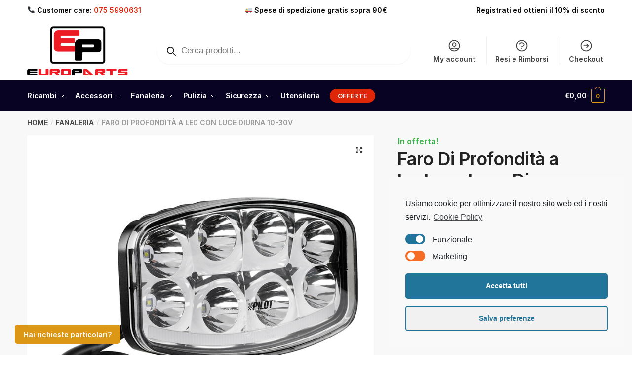

--- FILE ---
content_type: text/html; charset=UTF-8
request_url: https://www.europartssrl.it/p/faro-di-profondita-pluton-nix/
body_size: 28910
content:
<!doctype html>
<html lang="it-IT">
<head>
<meta charset="UTF-8">
<meta name="viewport" content="height=device-height, width=device-width, initial-scale=1">
<link rel="profile" href="https://gmpg.org/xfn/11">
<link rel="pingback" href="https://www.europartssrl.it/wp/xmlrpc.php">

<meta name='robots' content='index, follow, max-image-preview:large, max-snippet:-1, max-video-preview:-1' />

	<!-- This site is optimized with the Yoast SEO plugin v21.5 - https://yoast.com/wordpress/plugins/seo/ -->
	<title>Faro Di Profondità a Led con Luce Diurna 10-30V - Europarts S.r.l.</title>
	<link rel="canonical" href="https://www.europartssrl.it/p/faro-di-profondita-pluton-nix/" />
	<meta property="og:locale" content="it_IT" />
	<meta property="og:type" content="article" />
	<meta property="og:title" content="Faro Di Profondità a Led con Luce Diurna 10-30V - Europarts S.r.l." />
	<meta property="og:description" content="Faro di profondità LED con luce di posizione Voltaggio:  10/30V Dimensioni: 245&#215;140 mm Struttura in alluminio, impermeabile IP67. 2 funzioni: luce di profondità e luce di posizione. Staffa di supporto ad inclinazione regolabile con viti di fissaggio incluse. Omologazione: E R112 + R7 Luce di posizione: 10  Led, 8W Luce di profondità: 8Led, 56W 6500°K, 6500 [&hellip;]" />
	<meta property="og:url" content="https://www.europartssrl.it/p/faro-di-profondita-pluton-nix/" />
	<meta property="og:site_name" content="Europarts S.r.l." />
	<meta property="article:modified_time" content="2023-10-03T13:07:25+00:00" />
	<meta property="og:image" content="https://www.europartssrl.it/app/uploads/2023/04/A841072239-_Luce_Di_Profondita_Con_Luce_Di-Posizione.jpg" />
	<meta property="og:image:width" content="800" />
	<meta property="og:image:height" content="800" />
	<meta property="og:image:type" content="image/jpeg" />
	<meta name="twitter:card" content="summary_large_image" />
	<script type="application/ld+json" class="yoast-schema-graph">{"@context":"https://schema.org","@graph":[{"@type":"WebPage","@id":"https://www.europartssrl.it/p/faro-di-profondita-pluton-nix/","url":"https://www.europartssrl.it/p/faro-di-profondita-pluton-nix/","name":"Faro Di Profondità a Led con Luce Diurna 10-30V - Europarts S.r.l.","isPartOf":{"@id":"https://www.europartssrl.it/#website"},"primaryImageOfPage":{"@id":"https://www.europartssrl.it/p/faro-di-profondita-pluton-nix/#primaryimage"},"image":{"@id":"https://www.europartssrl.it/p/faro-di-profondita-pluton-nix/#primaryimage"},"thumbnailUrl":"https://www.europartssrl.it/app/uploads/2023/04/A841072239-_Luce_Di_Profondita_Con_Luce_Di-Posizione.jpg","datePublished":"2023-04-01T01:12:11+00:00","dateModified":"2023-10-03T13:07:25+00:00","breadcrumb":{"@id":"https://www.europartssrl.it/p/faro-di-profondita-pluton-nix/#breadcrumb"},"inLanguage":"it-IT","potentialAction":[{"@type":"ReadAction","target":["https://www.europartssrl.it/p/faro-di-profondita-pluton-nix/"]}]},{"@type":"ImageObject","inLanguage":"it-IT","@id":"https://www.europartssrl.it/p/faro-di-profondita-pluton-nix/#primaryimage","url":"https://www.europartssrl.it/app/uploads/2023/04/A841072239-_Luce_Di_Profondita_Con_Luce_Di-Posizione.jpg","contentUrl":"https://www.europartssrl.it/app/uploads/2023/04/A841072239-_Luce_Di_Profondita_Con_Luce_Di-Posizione.jpg","width":800,"height":800},{"@type":"BreadcrumbList","@id":"https://www.europartssrl.it/p/faro-di-profondita-pluton-nix/#breadcrumb","itemListElement":[{"@type":"ListItem","position":1,"name":"Home","item":"https://www.europartssrl.it/"},{"@type":"ListItem","position":2,"name":"Shop","item":"https://www.europartssrl.it/shop/"},{"@type":"ListItem","position":3,"name":"Faro Di Profondità a Led con Luce Diurna 10-30V"}]},{"@type":"WebSite","@id":"https://www.europartssrl.it/#website","url":"https://www.europartssrl.it/","name":"Europarts S.r.l.","description":"Ricambi e accessori per l&#039;autotrasporto","publisher":{"@id":"https://www.europartssrl.it/#organization"},"potentialAction":[{"@type":"SearchAction","target":{"@type":"EntryPoint","urlTemplate":"https://www.europartssrl.it/?s={search_term_string}"},"query-input":"required name=search_term_string"}],"inLanguage":"it-IT"},{"@type":"Organization","@id":"https://www.europartssrl.it/#organization","name":"Europarts S.r.l.","url":"https://www.europartssrl.it/","logo":{"@type":"ImageObject","inLanguage":"it-IT","@id":"https://www.europartssrl.it/#/schema/logo/image/","url":"https://www.europartssrl.it/app/uploads/2022/04/europarts-logo.png","contentUrl":"https://www.europartssrl.it/app/uploads/2022/04/europarts-logo.png","width":300,"height":90,"caption":"Europarts S.r.l."},"image":{"@id":"https://www.europartssrl.it/#/schema/logo/image/"}}]}</script>
	<!-- / Yoast SEO plugin. -->


<link rel="alternate" type="application/rss+xml" title="Europarts S.r.l. &raquo; Feed" href="https://www.europartssrl.it/feed/" />
<link rel="alternate" type="application/rss+xml" title="Europarts S.r.l. &raquo; Feed dei commenti" href="https://www.europartssrl.it/comments/feed/" />
<script type="text/javascript">
window._wpemojiSettings = {"baseUrl":"https:\/\/s.w.org\/images\/core\/emoji\/14.0.0\/72x72\/","ext":".png","svgUrl":"https:\/\/s.w.org\/images\/core\/emoji\/14.0.0\/svg\/","svgExt":".svg","source":{"concatemoji":"https:\/\/www.europartssrl.it\/wp\/wp-includes\/js\/wp-emoji-release.min.js?ver=6.3.2"}};
/*! This file is auto-generated */
!function(i,n){var o,s,e;function c(e){try{var t={supportTests:e,timestamp:(new Date).valueOf()};sessionStorage.setItem(o,JSON.stringify(t))}catch(e){}}function p(e,t,n){e.clearRect(0,0,e.canvas.width,e.canvas.height),e.fillText(t,0,0);var t=new Uint32Array(e.getImageData(0,0,e.canvas.width,e.canvas.height).data),r=(e.clearRect(0,0,e.canvas.width,e.canvas.height),e.fillText(n,0,0),new Uint32Array(e.getImageData(0,0,e.canvas.width,e.canvas.height).data));return t.every(function(e,t){return e===r[t]})}function u(e,t,n){switch(t){case"flag":return n(e,"\ud83c\udff3\ufe0f\u200d\u26a7\ufe0f","\ud83c\udff3\ufe0f\u200b\u26a7\ufe0f")?!1:!n(e,"\ud83c\uddfa\ud83c\uddf3","\ud83c\uddfa\u200b\ud83c\uddf3")&&!n(e,"\ud83c\udff4\udb40\udc67\udb40\udc62\udb40\udc65\udb40\udc6e\udb40\udc67\udb40\udc7f","\ud83c\udff4\u200b\udb40\udc67\u200b\udb40\udc62\u200b\udb40\udc65\u200b\udb40\udc6e\u200b\udb40\udc67\u200b\udb40\udc7f");case"emoji":return!n(e,"\ud83e\udef1\ud83c\udffb\u200d\ud83e\udef2\ud83c\udfff","\ud83e\udef1\ud83c\udffb\u200b\ud83e\udef2\ud83c\udfff")}return!1}function f(e,t,n){var r="undefined"!=typeof WorkerGlobalScope&&self instanceof WorkerGlobalScope?new OffscreenCanvas(300,150):i.createElement("canvas"),a=r.getContext("2d",{willReadFrequently:!0}),o=(a.textBaseline="top",a.font="600 32px Arial",{});return e.forEach(function(e){o[e]=t(a,e,n)}),o}function t(e){var t=i.createElement("script");t.src=e,t.defer=!0,i.head.appendChild(t)}"undefined"!=typeof Promise&&(o="wpEmojiSettingsSupports",s=["flag","emoji"],n.supports={everything:!0,everythingExceptFlag:!0},e=new Promise(function(e){i.addEventListener("DOMContentLoaded",e,{once:!0})}),new Promise(function(t){var n=function(){try{var e=JSON.parse(sessionStorage.getItem(o));if("object"==typeof e&&"number"==typeof e.timestamp&&(new Date).valueOf()<e.timestamp+604800&&"object"==typeof e.supportTests)return e.supportTests}catch(e){}return null}();if(!n){if("undefined"!=typeof Worker&&"undefined"!=typeof OffscreenCanvas&&"undefined"!=typeof URL&&URL.createObjectURL&&"undefined"!=typeof Blob)try{var e="postMessage("+f.toString()+"("+[JSON.stringify(s),u.toString(),p.toString()].join(",")+"));",r=new Blob([e],{type:"text/javascript"}),a=new Worker(URL.createObjectURL(r),{name:"wpTestEmojiSupports"});return void(a.onmessage=function(e){c(n=e.data),a.terminate(),t(n)})}catch(e){}c(n=f(s,u,p))}t(n)}).then(function(e){for(var t in e)n.supports[t]=e[t],n.supports.everything=n.supports.everything&&n.supports[t],"flag"!==t&&(n.supports.everythingExceptFlag=n.supports.everythingExceptFlag&&n.supports[t]);n.supports.everythingExceptFlag=n.supports.everythingExceptFlag&&!n.supports.flag,n.DOMReady=!1,n.readyCallback=function(){n.DOMReady=!0}}).then(function(){return e}).then(function(){var e;n.supports.everything||(n.readyCallback(),(e=n.source||{}).concatemoji?t(e.concatemoji):e.wpemoji&&e.twemoji&&(t(e.twemoji),t(e.wpemoji)))}))}((window,document),window._wpemojiSettings);
</script>
<style type="text/css">
img.wp-smiley,
img.emoji {
	display: inline !important;
	border: none !important;
	box-shadow: none !important;
	height: 1em !important;
	width: 1em !important;
	margin: 0 0.07em !important;
	vertical-align: -0.1em !important;
	background: none !important;
	padding: 0 !important;
}
</style>
	<link rel='stylesheet' id='catwidget-css' href='https://www.europartssrl.it/app/plugins/catwidget/css/catwidget.css?ver=6.3.2' type='text/css' media='all' />
<link rel='stylesheet' id='contact-form-7-css' href='https://www.europartssrl.it/app/plugins/contact-form-7/includes/css/styles.css?ver=5.9.3' type='text/css' media='all' />
<link rel='stylesheet' id='wcb2b_product-css' href='https://www.europartssrl.it/app/plugins/woocommerce-b2b/assets/css/product.min.css?ver=3.2.3' type='text/css' media='all' />
<link rel='stylesheet' id='wcb2b_livesearch-css' href='https://www.europartssrl.it/app/plugins/woocommerce-b2b/assets/css/livesearch.min.css?ver=3.0.3' type='text/css' media='all' />
<link rel='stylesheet' id='photoswipe-css' href='https://www.europartssrl.it/app/plugins/woocommerce/assets/css/photoswipe/photoswipe.min.css?ver=8.2.1' type='text/css' media='all' />
<link rel='stylesheet' id='photoswipe-default-skin-css' href='https://www.europartssrl.it/app/plugins/woocommerce/assets/css/photoswipe/default-skin/default-skin.min.css?ver=8.2.1' type='text/css' media='all' />
<style id='woocommerce-inline-inline-css' type='text/css'>
.woocommerce form .form-row .required { visibility: visible; }
</style>
<link rel='stylesheet' id='style-css' href='https://www.europartssrl.it/app/plugins/rt-base/assets/styles/style.css?ver=6.3.2' type='text/css' media='all' />
<link rel='stylesheet' id='gateway-css' href='https://www.europartssrl.it/app/plugins/woocommerce-paypal-payments/modules/ppcp-button/assets/css/gateway.css?ver=2.6.0' type='text/css' media='all' />
<link rel='stylesheet' id='dgwt-wcas-style-css' href='https://www.europartssrl.it/app/plugins/ajax-search-for-woocommerce/assets/css/style.min.css?ver=1.29.0' type='text/css' media='all' />
<link rel='stylesheet' id='shoptimizer-main-min-css' href='https://www.europartssrl.it/app/themes/shoptimizer_v2.5.2/assets/css/main/main.min.css?ver=6.3.2' type='text/css' media='all' />
<link rel='stylesheet' id='shoptimizer-modal-min-css' href='https://www.europartssrl.it/app/themes/shoptimizer_v2.5.2/assets/css/main/modal.min.css?ver=6.3.2' type='text/css' media='all' />
<link rel='stylesheet' id='shoptimizer-product-min-css' href='https://www.europartssrl.it/app/themes/shoptimizer_v2.5.2/assets/css/main/product.min.css?ver=6.3.2' type='text/css' media='all' />
<link rel='stylesheet' id='shoptimizer-style-css' href='https://www.europartssrl.it/app/themes/shoptimizer_v2.5.2/style.css?ver=6.3.2' type='text/css' media='all' />
<link rel='stylesheet' id='shoptimizer-woocommerce-min-css' href='https://www.europartssrl.it/app/themes/shoptimizer_v2.5.2/assets/css/main/woocommerce.min.css?ver=6.3.2' type='text/css' media='all' />
<link rel='stylesheet' id='cmplz-cookie-css' href='https://www.europartssrl.it/app/plugins/complianz-gdpr-premium/assets/css/cookieconsent.min.css?ver=5.5.0' type='text/css' media='all' />
<script type='text/javascript' src='https://www.europartssrl.it/wp/wp-includes/js/jquery/jquery.min.js?ver=3.7.0' id='jquery-core-js'></script>
<script type='text/javascript' src='https://www.europartssrl.it/wp/wp-includes/js/jquery/jquery-migrate.min.js?ver=3.4.1' id='jquery-migrate-js'></script>
<script type='text/javascript' id='tp-js-js-extra'>
/* <![CDATA[ */
var trustpilot_settings = {"key":"4sS5HaZbA6T4KPi2","TrustpilotScriptUrl":"https:\/\/invitejs.trustpilot.com\/tp.min.js","IntegrationAppUrl":"\/\/ecommscript-integrationapp.trustpilot.com","PreviewScriptUrl":"\/\/ecommplugins-scripts.trustpilot.com\/v2.1\/js\/preview.min.js","PreviewCssUrl":"\/\/ecommplugins-scripts.trustpilot.com\/v2.1\/css\/preview.min.css","PreviewWPCssUrl":"\/\/ecommplugins-scripts.trustpilot.com\/v2.1\/css\/preview_wp.css","WidgetScriptUrl":"\/\/widget.trustpilot.com\/bootstrap\/v5\/tp.widget.bootstrap.min.js"};
/* ]]> */
</script>
<script type='text/javascript' src='https://www.europartssrl.it/app/plugins/trustpilot-reviews/review/assets/js/headerScript.min.js?ver=1.0' async='async' id='tp-js-js'></script>
<script type='text/javascript' src='https://www.europartssrl.it/app/plugins/rt-base/assets/scripts/script.js?ver=6.3.2' id='script-js'></script>
<link rel="https://api.w.org/" href="https://www.europartssrl.it/wp-json/" /><link rel="alternate" type="application/json" href="https://www.europartssrl.it/wp-json/wp/v2/product/131511" /><link rel="EditURI" type="application/rsd+xml" title="RSD" href="https://www.europartssrl.it/wp/xmlrpc.php?rsd" />

<meta name="generator" content="WooCommerce B2B 3.3.2">
<meta name="generator" content="WooCommerce 8.2.1" />
<link rel='shortlink' href='https://www.europartssrl.it/?p=131511' />
<link rel="alternate" type="application/json+oembed" href="https://www.europartssrl.it/wp-json/oembed/1.0/embed?url=https%3A%2F%2Fwww.europartssrl.it%2Fp%2Ffaro-di-profondita-pluton-nix%2F" />
<link rel="alternate" type="text/xml+oembed" href="https://www.europartssrl.it/wp-json/oembed/1.0/embed?url=https%3A%2F%2Fwww.europartssrl.it%2Fp%2Ffaro-di-profondita-pluton-nix%2F&#038;format=xml" />
	<script type="text/javascript"> var commercekit_ajs = {"ajax_url":"\/?commercekit-ajax"}; var commercekit_pdp = []; var commercekit_as = []; </script>
	<!-- start Simple Custom CSS and JS -->
<style type="text/css">
@media only screen and (min-width: 600px) {
  header.woocommerce-products-header img.cg-cat-image {
      width: 500%;
      max-width: 50%;
  }
  .elementor-section.elementor-section-boxed > .elementor-container {
	max-width: 1190px !important;
  }
  .main-navigation ul li.menu-item-has-children.full-width > .sub-menu-wrapper > .container > ul.sub-menu > li {
	width: 25% !important;
 }
  
  #nav-menu-item-130287 a span::before {
	border-color: transparent !important;
}
  .top-bar-left .text-white {
	color: #de2708 !important;
}
  #nav-menu-item-130245 a span {
	padding: 6px 16px;
	border-radius: 30px;
	color: #fff;
	background: #de2708 !important;
	font-size: 13px;
	font-weight: 700;
	transition: all .2s;
}
}</style>
<!-- end Simple Custom CSS and JS -->
<!-- start Simple Custom CSS and JS -->
<style type="text/css">
@media only screen and (max-width: 600px) {
body.theme-shoptimizer .site-header .custom-logo-link img, body.wp-custom-logo .site-header .custom-logo-link img {
	height: 45px !important;
}
#masthead .col-full.main-header {
	padding-top: 0px !important;
	padding-bottom: 0px !important;
}
  #nav-menu-item-130287 a {
	color: #de2708 !important;
}
  .elementor-1002 .elementor-element.elementor-element-d42e128 .elementor-button {
	background-color: #090323;
	width: 100% !important;
}
  .elementor-1002 .elementor-element.elementor-element-a376585 .elementor-button {
	background-color: #090323;
	width: 100% !important;
}
  .elementor-130323 .elementor-element.elementor-element-1ce7d03 .elementor-button {
	background-color: #090323;
	width: 100% !important;
}
  .elementor-130323 .elementor-element.elementor-element-912570e .elementor-button {
	background-color: #090323;
	width: 100% !important;
}
  .elementor-129780 .elementor-element.elementor-element-6fccf4f .elementor-button {
	background-color: #090323;
	width: 100% !important;
}
  .elementor-129780 .elementor-element.elementor-element-f155ff8 .elementor-button {
	background-color: #090323;
	width: 100% !important;
}
  .elementor-element.elementor-element-6b855585.elementor-widget.elementor-widget-heading {
	text-align: center !important;
}
  .elementor-element.elementor-element-6ae9ffee.elementor-widget.elementor-widget-heading {
	text-align: center !important;
}
  .elementor-element.elementor-element-2be1f32.elementor-widget.elementor-widget-button {
	text-align: center !important;
}
  .elementor-element.elementor-element-2b279ca4.elementor-widget.elementor-widget-heading.animated.fadeInUp {
	text-align: center !important;
}
  .elementor-element.elementor-element-4d4cd37a.elementor-widget.elementor-widget-heading.animated.fadeInDown {
	text-align: center !important;
}
  .elementor-element.elementor-element-70af4ff3.elementor-widget.elementor-widget-button {
	text-align: center !important;
}
  .copyright #text-17 p {
	font-size: 14px !important;
}
  footer .alignright {
	max-width: 100% !important;
}
	.elementor-element.elementor-element-212e2ca1.elementor-widget.elementor-widget-heading {
	text-align: center !important;
}
	.elementor-element.elementor-element-32651e0.elementor-widget.elementor-widget-heading {
	text-align: center !important;
}
	.elementor-element.elementor-element-60d3aea9.elementor-widget.elementor-widget-button {
	text-align: center !important;
}
}</style>
<!-- end Simple Custom CSS and JS -->
<!-- start Simple Custom CSS and JS -->
<style type="text/css">
#ppc-button-ppcp-gateway {
	line-height: 0;
	margin-top: 15px;
}
.page-id-18 .mailchimp-newsletter {
	display: none;
}
#tab-title-reviews {
	display: none !important;
}
.mc4wp-checkbox.mc4wp-checkbox-contact-form-7 {
	margin-left: 14px;
}
.woocommerce #respond input#submit, .woocommerce a.button, .woocommerce button.button, .woocommerce input.button {
	background-color: green !important;
	color: #FFFFFF !important;
	border-radius: 0;
	transition: ease all 0.5s;
}
.form-row.place-order #place_order {
	background: green !important;
  	margin-left: 40px !important;
}
.woocommerce-LoopProduct-link.woocommerce-loop-product__link {
	display: inline-block;
	min-height: 340px !important;
}
.single_add_to_cart_button.button.alt.hvr-underline-from-left {
	background-color: green !important;
}
.summary.entry-summary .wcb2b_login_message {
	background-color: green !important;
	padding: 10px !important;
}
.summary.entry-summary .wcb2b_login_message a {
	color: white !important;
}
.mega-block-title {
	text-align: center !important;
}
.mega-sub-menu a {
	color: #291d6d !important;
	font-weight: bold !important;
}
.mega-sub-menu li {
	color: #291d6d !important;
	font-weight: bold !important;
}
#mega-menu-item-129501 a {
	font-weight: bold !important;
	color: red !important;
}
.mega-menu-main-navigation #mega-menu-item-129501 a {
	background-color: white !important;
	color: red !important;
}
.col-full.main-header {
	padding-top: 10px !important;
	padding-bottom: 10px !important;
}
.woocommerce-LoopProduct-link.woocommerce-loop-product__link {
	min-height: 0px !important;
}
#text-13 li {
	line-height: 17px !important;
}
footer.site-footer {
	padding: 20px 0px 20px 0px !important;
}
#custom_html-2 img {
	height: 20px !important;
	margin-top: -18px !important;
}
.widget_shopping_cart a.button.checkout {
	background-color: #dc9814 !important;
	border-color: #dc9814 !important;
}
.form-row.place-order #place_order {
	background: #dc9814 !important;
	margin-left: 0px !important;
}
.wc-proceed-to-checkout .checkout-button.button.alt.wc-forward {
	background-color: #dc9814 !important;
}
.spinner > div, .widget_price_filter .ui-slider .ui-slider-range, .widget_price_filter .ui-slider .ui-slider-handle, #page .woocommerce-tabs ul.tabs li span, #secondary.widget-area .widget .tagcloud a:hover, .widget-area .widget.widget_product_tag_cloud a:hover, footer .mc4wp-form input[type="submit"], #payment .payment_methods li.woocommerce-PaymentMethod > input[type="radio"]:first-child:checked + label::before, #payment .payment_methods li.wc_payment_method > input[type="radio"]:first-child:checked + label::before, #shipping_method > li > input[type="radio"]:first-child:checked + label::before, ul#shipping_method li:only-child label::before, .image-border .elementor-image::after, ul.products li.product .yith-wcwl-wishlistexistsbrowse a::before, ul.products li.product .yith-wcwl-wishlistaddedbrowse a::before, ul.products li.product .yith-wcwl-add-button a::before, .summary .yith-wcwl-add-to-wishlist a::before, .commercekit-wishlist a em.cg-wishlist-t::before, .commercekit-wishlist a em.cg-wishlist::before, .site .commercekit-wishlist a i::before, .summary .commercekit-wishlist a i.cg-wishlist-t::before, #page .woocommerce-tabs ul.tabs li a span, .main-navigation ul li a span strong, .widget_layered_nav ul.woocommerce-widget-layered-nav-list li.chosen::before {
	background-color: #dc9814 !important;
}
#custom_html-3 img {
	height: 20px !important;
	margin-top: -18px !important;
}
#custom_html-4 img {
	height: 20px !important;
	margin-top: -18px !important;
}
#custom_html-5 img {
	height: 20px !important;
	margin-top: -18px !important;
}
#custom_html-6 img {
	height: 20px !important;
	margin-top: -18px !important;
}
.widget_shopping_cart a.button.checkout {
	background-color: #dc9814 !important;
	border: 0px !important;
}
.shoptimizer-mini-cart-wrap .widget_shopping_cart .buttons .button:nth-child(2n+1) {
	background-color: #090323 !important;
}
#custom_html-10 img {
	height: 20px !important;
	margin-top: -18px !important;
}
footer.site-footer li, footer.site-footer p {
	line-height: 1.3 !important;
}
.content-area .summary .onsale {
	font-weight: bold !important;
}
.price ins, .summary .yith-wcwl-add-to-wishlist a::before, .site .commercekit-wishlist a i::before, .commercekit-wishlist-table .price, .commercekit-wishlist-table .price ins, .commercekit-ajs-product-price, .commercekit-ajs-product-price ins, .widget-area .widget.widget_categories a:hover, #secondary .widget ul li a:hover, #secondary.widget-area .widget li.chosen a, .widget-area .widget a:hover, #secondary .widget_recent_comments ul li a:hover, .woocommerce-pagination .page-numbers li .page-numbers.current, div.product p.price, body:not(.mobile-toggled) .main-navigation ul.menu li.full-width.menu-item-has-children ul li.highlight > a, body:not(.mobile-toggled) .main-navigation ul.menu li.full-width.menu-item-has-children ul li.highlight > a:hover, #secondary .widget ins span.amount, #secondary .widget ins span.amount span, .search-results article h2 a:hover {
	font-weight: bold !important;
}
.call-back-feature {
	left: 30px !important;
}
div.product .product_meta {
	background-color: #f8f8f8 !important;
}
div.product .product_meta a {
	font-weight: bold !important;
}
.woocommerce-message .message-inner .buttons-wrapper a.cart {
	padding: 10px 20px 10px 20px !important;
}
.woocommerce-message .button.checkout {
	padding: 10px 10px 10px 10px !important;
}
.product__categories {
	display: none !important;
}
.price ins, .summary .yith-wcwl-add-to-wishlist a::before, .site .commercekit-wishlist a i::before, .commercekit-wishlist-table .price, .commercekit-wishlist-table .price ins, .commercekit-ajs-product-price, .commercekit-ajs-product-price ins, .widget-area .widget.widget_categories a:hover, #secondary .widget ul li a:hover, #secondary.widget-area .widget li.chosen a, .widget-area .widget a:hover, #secondary .widget_recent_comments ul li a:hover, .woocommerce-pagination .page-numbers li .page-numbers.current, div.product p.price, body:not(.mobile-toggled) .main-navigation ul.menu li.full-width.menu-item-has-children ul li.highlight > a, body:not(.mobile-toggled) .main-navigation ul.menu li.full-width.menu-item-has-children ul li.highlight > a:hover, #secondary .widget ins span.amount, #secondary .widget ins span.amount span, .search-results article h2 a:hover {
	color: #090323 !important;
}
#secondary .widget_recent_comments ul li a, #secondary .widget a, body .widget-area .widget, body .widget-area .widget.widget_categories a, body .widget_product_categories ul .children a {
	color: black !important;
}
body ul.products li.product img {
	max-height: 278px !important;
}
.below-content {
	background-color: #f8f8f8 !important;
}
.woocommerce-breadcrumb {
	text-transform: uppercase !important;
}
#scritta-footer {
	font-size: 10px !important;
	line-height: 12px;
}
#text-11 li {
	line-height: 1.1 !important;
}</style>
<!-- end Simple Custom CSS and JS -->
<!-- start Simple Custom CSS and JS -->
<!-- Global site tag (gtag.js) - Google Analytics -->
<script async src="https://www.googletagmanager.com/gtag/js?id=UA-199842604-1"></script>
<script>
  window.dataLayer = window.dataLayer || [];
  function gtag(){dataLayer.push(arguments);}
  gtag('js', new Date());

  gtag('config', 'UA-199842604-1', { 'anonymize_ip': true });
</script>

<!-- Global site tag (gtag.js) - Google Ads: 10791517570 -->
<script async src="https://www.googletagmanager.com/gtag/js?id=AW-10791517570"></script>
<script>
  window.dataLayer = window.dataLayer || [];
  function gtag(){dataLayer.push(arguments);}
  gtag('js', new Date());

  gtag('config', 'AW-10791517570', { 'anonymize_ip': true });
</script>


<meta name="google-site-verification" content="_fc1_JCp7YLoAsELdgIxG34sY3T8teFJItQgh1vrzYE" />
<meta name="trustpilot-one-time-domain-verification-id" content="220d57d6-8dc1-4a85-a9db-6d90148eed6d"/>


<!-- Meta Pixel Code -->
<script type="text/plain" class="cmplz-script">
!function(f,b,e,v,n,t,s)
{if(f.fbq)return;n=f.fbq=function(){n.callMethod?
n.callMethod.apply(n,arguments):n.queue.push(arguments)};
if(!f._fbq)f._fbq=n;n.push=n;n.loaded=!0;n.version='2.0';
n.queue=[];t=b.createElement(e);t.async=!0;
t.src=v;s=b.getElementsByTagName(e)[0];
s.parentNode.insertBefore(t,s)}(window, document,'script',
'https://connect.facebook.net/en_US/fbevents.js');
fbq('init', '8789500551176104');
fbq('track', 'PageView');
</script>
<noscript><img height="1" width="1" style="display:none"
src="https://www.facebook.com/tr?id=8789500551176104&ev=PageView&noscript=1"
/></noscript>
<!-- End Meta Pixel Code --><!-- end Simple Custom CSS and JS -->

<!-- This website runs the Product Feed PRO for WooCommerce by AdTribes.io plugin - version 13.4.2 -->
<style></style>		<style>
			.dgwt-wcas-ico-magnifier,.dgwt-wcas-ico-magnifier-handler{max-width:20px}.dgwt-wcas-search-wrapp{max-width:600px}.dgwt-wcas-search-wrapp .dgwt-wcas-sf-wrapp input[type=search].dgwt-wcas-search-input,.dgwt-wcas-search-wrapp .dgwt-wcas-sf-wrapp input[type=search].dgwt-wcas-search-input:hover,.dgwt-wcas-search-wrapp .dgwt-wcas-sf-wrapp input[type=search].dgwt-wcas-search-input:focus{background-color:#fff}.dgwt-wcas-search-icon{color:#000}.dgwt-wcas-search-icon path{fill:#000}		</style>
		
	<noscript><style>.woocommerce-product-gallery{ opacity: 1 !important; }</style></noscript>
	<meta name="generator" content="Elementor 3.27.0; features: additional_custom_breakpoints; settings: css_print_method-external, google_font-enabled, font_display-auto">
			<style>
				.e-con.e-parent:nth-of-type(n+4):not(.e-lazyloaded):not(.e-no-lazyload),
				.e-con.e-parent:nth-of-type(n+4):not(.e-lazyloaded):not(.e-no-lazyload) * {
					background-image: none !important;
				}
				@media screen and (max-height: 1024px) {
					.e-con.e-parent:nth-of-type(n+3):not(.e-lazyloaded):not(.e-no-lazyload),
					.e-con.e-parent:nth-of-type(n+3):not(.e-lazyloaded):not(.e-no-lazyload) * {
						background-image: none !important;
					}
				}
				@media screen and (max-height: 640px) {
					.e-con.e-parent:nth-of-type(n+2):not(.e-lazyloaded):not(.e-no-lazyload),
					.e-con.e-parent:nth-of-type(n+2):not(.e-lazyloaded):not(.e-no-lazyload) * {
						background-image: none !important;
					}
				}
			</style>
			<link rel="icon" href="https://www.europartssrl.it/app/uploads/2024/11/favicon-96x96-1-64x64.png" sizes="32x32" />
<link rel="icon" href="https://www.europartssrl.it/app/uploads/2024/11/favicon-96x96-1.png" sizes="192x192" />
<link rel="apple-touch-icon" href="https://www.europartssrl.it/app/uploads/2024/11/favicon-96x96-1.png" />
<meta name="msapplication-TileImage" content="https://www.europartssrl.it/app/uploads/2024/11/favicon-96x96-1.png" />
<style id="kirki-inline-styles">.site-header .custom-logo-link img{height:100px;}.is_stuck .logo-mark{width:60px;}.is_stuck .primary-navigation.with-logo .menu-primary-menu-container{margin-left:60px;}.price ins, .summary .yith-wcwl-add-to-wishlist a:before, .site .commercekit-wishlist a i:before, .commercekit-wishlist-table .price, .commercekit-wishlist-table .price ins, .commercekit-ajs-product-price, .commercekit-ajs-product-price ins, .widget-area .widget.widget_categories a:hover, #secondary .widget ul li a:hover, #secondary.widget-area .widget li.chosen a, .widget-area .widget a:hover, #secondary .widget_recent_comments ul li a:hover, .woocommerce-pagination .page-numbers li .page-numbers.current, div.product p.price, body:not(.mobile-toggled) .main-navigation ul.menu li.full-width.menu-item-has-children ul li.highlight > a, body:not(.mobile-toggled) .main-navigation ul.menu li.full-width.menu-item-has-children ul li.highlight > a:hover, #secondary .widget ins span.amount, #secondary .widget ins span.amount span, .search-results article h2 a:hover{color:#3a6fd9;}.spinner > div, .widget_price_filter .ui-slider .ui-slider-range, .widget_price_filter .ui-slider .ui-slider-handle, #page .woocommerce-tabs ul.tabs li span, #secondary.widget-area .widget .tagcloud a:hover, .widget-area .widget.widget_product_tag_cloud a:hover, footer .mc4wp-form input[type="submit"], #payment .payment_methods li.woocommerce-PaymentMethod > input[type=radio]:first-child:checked + label:before, #payment .payment_methods li.wc_payment_method > input[type=radio]:first-child:checked + label:before, #shipping_method > li > input[type=radio]:first-child:checked + label:before, ul#shipping_method li:only-child label:before, .image-border .elementor-image:after, ul.products li.product .yith-wcwl-wishlistexistsbrowse a:before, ul.products li.product .yith-wcwl-wishlistaddedbrowse a:before, ul.products li.product .yith-wcwl-add-button a:before, .summary .yith-wcwl-add-to-wishlist a:before, .commercekit-wishlist a em.cg-wishlist-t:before, .commercekit-wishlist a em.cg-wishlist:before, .site .commercekit-wishlist a i:before, .summary .commercekit-wishlist a i.cg-wishlist-t:before, #page .woocommerce-tabs ul.tabs li a span, .main-navigation ul li a span strong, .widget_layered_nav ul.woocommerce-widget-layered-nav-list li.chosen:before{background-color:#3a6fd9;}.woocommerce-tabs .tabs li a::after{border-color:#3a6fd9;}a{color:#3077d0;}a:hover{color:#111;}body{background-color:#fff;}.col-full.topbar-wrapper{background-color:#ffffff;border-bottom-color:#eee;}.top-bar, .top-bar a{color:#000000;}body:not(.header-4) .site-header, .header-4-container{background-color:#fff;}.fa.menu-item, .ri.menu-item{border-left-color:#eee;}.header-4 .search-trigger span{border-right-color:#eee;}.header-widget-region{background-color:#dc9814;}.header-widget-region, .header-widget-region a{color:#fff;}button, .button, .button:hover, input[type=submit], ul.products li.product .button, ul.products li.product .added_to_cart, .site .widget_shopping_cart a.button.checkout, .woocommerce #respond input#submit.alt, .main-navigation ul.menu ul li a.button, .main-navigation ul.menu ul li a.button:hover, body .main-navigation ul.menu li.menu-item-has-children.full-width > .sub-menu-wrapper li a.button:hover, .main-navigation ul.menu li.menu-item-has-children.full-width > .sub-menu-wrapper li:hover a.added_to_cart, div.wpforms-container-full .wpforms-form button[type=submit], .product .cart .single_add_to_cart_button, .woocommerce-cart p.return-to-shop a, .elementor-row .feature p a, .image-feature figcaption span{color:#fff;}.single-product div.product form.cart .button.added::before{background-color:#fff;}button, .button, input[type=submit], ul.products li.product .button, .woocommerce #respond input#submit.alt, .product .cart .single_add_to_cart_button, .widget_shopping_cart a.button.checkout, .main-navigation ul.menu li.menu-item-has-children.full-width > .sub-menu-wrapper li a.added_to_cart, div.wpforms-container-full .wpforms-form button[type=submit], ul.products li.product .added_to_cart, .woocommerce-cart p.return-to-shop a, .elementor-row .feature a, .image-feature figcaption span{background-color:#3bb54a;}.widget_shopping_cart a.button.checkout{border-color:#3bb54a;}button:hover, .button:hover, [type="submit"]:hover, ul.products li.product .button:hover, #place_order[type="submit"]:hover, body .woocommerce #respond input#submit.alt:hover, .product .cart .single_add_to_cart_button:hover, .main-navigation ul.menu li.menu-item-has-children.full-width > .sub-menu-wrapper li a.added_to_cart:hover, div.wpforms-container-full .wpforms-form button[type=submit]:hover, div.wpforms-container-full .wpforms-form button[type=submit]:focus, ul.products li.product .added_to_cart:hover, .widget_shopping_cart a.button.checkout:hover, .woocommerce-cart p.return-to-shop a:hover{background-color:#009245;}.widget_shopping_cart a.button.checkout:hover{border-color:#009245;}.onsale, .product-label{background-color:#3bb54a;color:#fff;}.content-area .summary .onsale{color:#3bb54a;}.summary .product-label:before, .product-details-wrapper .product-label:before{border-right-color:#3bb54a;}.entry-content .testimonial-entry-title:after, .cart-summary .widget li strong::before, p.stars.selected a.active::before, p.stars:hover a::before, p.stars.selected a:not(.active)::before{color:#ee9e13;}.star-rating > span:before{background-color:#ee9e13;}header.woocommerce-products-header, .shoptimizer-category-banner{background-color:#efeee3;}.term-description p, .term-description a, .term-description a:hover, .shoptimizer-category-banner h1, .shoptimizer-category-banner .taxonomy-description p{color:#222;}.single-product .site-content .col-full{background-color:#f8f8f8;}.call-back-feature a{background-color:#dc9814;color:#fff;}ul.checkout-bar:before, .woocommerce-checkout .checkout-bar li.active:after, ul.checkout-bar li.visited:after{background-color:#3bb54a;}.below-content .widget .ri{color:#ffffff;}.below-content .widget svg{stroke:#ffffff;}footer.site-footer, footer.copyright{background-color:#090323;color:#ffffff;}.site footer.site-footer .widget .widget-title, .site-footer .widget.widget_block h2{color:#fff;}footer.site-footer a:not(.button), footer.copyright a{color:#999;}footer.site-footer a:not(.button):hover, footer.copyright a:hover{color:#fff;}footer.site-footer li a:after{border-color:#fff;}.top-bar{font-size:14px;}.menu-primary-menu-container > ul > li > a span:before{border-color:#ffffff;}.secondary-navigation .menu a, .ri.menu-item:before, .fa.menu-item:before{color:#404040;}.secondary-navigation .icon-wrapper svg{stroke:#404040;}.site-header-cart a.cart-contents .count, .site-header-cart a.cart-contents .count:after{border-color:#dc9814;}.site-header-cart a.cart-contents .count, .shoptimizer-cart-icon i{color:#dc9814;}.site-header-cart a.cart-contents:hover .count, .site-header-cart a.cart-contents:hover .count{background-color:#dc9814;}.site-header-cart .cart-contents{color:#fff;}.site .header-widget-region .widget{padding-top:15px;padding-bottom:15px;}.site .header-widget-region p{font-size:14px;}.col-full, .single-product .site-content .shoptimizer-sticky-add-to-cart .col-full, body .woocommerce-message{max-width:1170px;}.product-details-wrapper, .single-product .woocommerce-Tabs-panel, .single-product .archive-header .woocommerce-breadcrumb, .related.products, #sspotReviews, .upsells.products{max-width:calc(1170px + 5.2325em);}.main-navigation ul li.menu-item-has-children.full-width .container{max-width:1170px;}.below-content .col-full, footer .col-full{max-width:calc(1170px + 40px);}#secondary{width:17%;}.content-area{width:76%;}body, button, input, select, option, textarea, h6{font-family:Inter;font-size:16px;color:#444;}.menu-primary-menu-container > ul > li > a, .site-header-cart .cart-contents{font-family:Inter;font-size:15px;font-weight:600;letter-spacing:-0.1px;}.main-navigation ul.menu ul li > a, .main-navigation ul.nav-menu ul li > a{font-family:Inter;font-size:14px;}.main-navigation ul.menu li.menu-item-has-children.full-width > .sub-menu-wrapper li.menu-item-has-children > a, .main-navigation ul.menu li.menu-item-has-children.full-width > .sub-menu-wrapper li.heading > a{font-family:Inter;font-size:12px;font-weight:600;letter-spacing:0.5px;text-transform:uppercase;}.entry-content{font-family:Inter;font-size:16px;line-height:1.6;color:#444;}h1{font-family:Inter;font-size:46px;font-weight:600;letter-spacing:-1.3px;line-height:1.2;color:#222;}h2{font-family:Inter;font-size:30px;font-weight:600;letter-spacing:-0.5px;line-height:1.25;}h3{font-family:Inter;font-size:24px;font-weight:600;line-height:1.45;}h4{font-family:Inter;font-size:18px;font-weight:600;line-height:1.4;}h5{font-family:Inter;font-size:18px;font-weight:600;line-height:1.4;}blockquote p{font-family:Inter;font-size:20px;font-weight:600;line-height:1.45;}.widget .widget-title, .widget .widgettitle, .widget.widget_block h2{font-family:Inter;font-size:13px;font-weight:600;letter-spacing:0.3px;line-height:1.5;text-transform:uppercase;}body.single-post h1{font-family:Inter;font-size:40px;font-weight:600;letter-spacing:-0.6px;line-height:1.24;}.term-description, .shoptimizer-category-banner .taxonomy-description{font-family:Inter;font-size:17px;letter-spacing:-0.1px;line-height:1.5;}.content-area ul.products li.product .woocommerce-loop-product__title, .content-area ul.products li.product h2, ul.products li.product .woocommerce-loop-product__title, ul.products li.product .woocommerce-loop-product__title, .main-navigation ul.menu ul li.product .woocommerce-loop-product__title a{font-family:Inter;font-size:15px;font-weight:600;line-height:1.3;}body .woocommerce #respond input#submit.alt, body .woocommerce a.button.alt, body .woocommerce button.button.alt, body .woocommerce input.button.alt, .product .cart .single_add_to_cart_button, .shoptimizer-sticky-add-to-cart__content-button a.button, .widget_shopping_cart a.button.checkout{font-family:Inter;font-size:18px;font-weight:600;text-transform:none;}@media (max-width: 992px){.main-header, .site-branding{height:70px;}.main-header .site-header-cart{top:calc(-14px + 70px / 2);}body.theme-shoptimizer .site-header .custom-logo-link img, body.wp-custom-logo .site-header .custom-logo-link img{height:22px;}.m-search-bh .site-search, .m-search-toggled .site-search, .site-branding button.menu-toggle, .site-branding button.menu-toggle:hover{background-color:#fff;}.menu-toggle .bar, .site-header-cart a.cart-contents:hover .count{background-color:#111;}.menu-toggle .bar-text, .menu-toggle:hover .bar-text, .site-header-cart a.cart-contents .count{color:#111;}.mobile-search-toggle svg, .mobile-myaccount svg{stroke:#111;}.site-header-cart a.cart-contents:hover .count{background-color:#dc9814;}.site-header-cart a.cart-contents:not(:hover) .count{color:#dc9814;}.shoptimizer-cart-icon svg{stroke:#dc9814;}.site-header .site-header-cart a.cart-contents .count, .site-header-cart a.cart-contents .count:after{border-color:#dc9814;}.col-full-nav{background-color:#fff;}.main-navigation ul li a, body .main-navigation ul.menu > li.menu-item-has-children > span.caret::after, .main-navigation .woocommerce-loop-product__title, .main-navigation ul.menu li.product, body .main-navigation ul.menu li.menu-item-has-children.full-width>.sub-menu-wrapper li h6 a, body .main-navigation ul.menu li.menu-item-has-children.full-width>.sub-menu-wrapper li h6 a:hover, .main-navigation ul.products li.product .price, body .main-navigation ul.menu li.menu-item-has-children li.menu-item-has-children span.caret, body.mobile-toggled .main-navigation ul.menu li.menu-item-has-children.full-width > .sub-menu-wrapper li p.product__categories a, body.mobile-toggled ul.products li.product p.product__categories a, body li.menu-item-product p.product__categories, main-navigation ul.menu li.menu-item-has-children.full-width > .sub-menu-wrapper li.menu-item-has-children > a, .main-navigation ul.menu li.menu-item-has-children.full-width > .sub-menu-wrapper li.heading > a, .mobile-extra, .mobile-extra h4, .mobile-extra a{color:#222;}.main-navigation ul.menu li.menu-item-has-children span.caret::after{background-color:#222;}.main-navigation ul.menu > li.menu-item-has-children.dropdown-open > .sub-menu-wrapper{border-bottom-color:#eee;}}@media (min-width: 993px){.col-full-nav{background-color:#090323;}.col-full.main-header{padding-top:30px;padding-bottom:30px;}.menu-primary-menu-container > ul > li > a, .site-header-cart, .logo-mark{line-height:60px;}.site-header-cart, .menu-primary-menu-container > ul > li.menu-button{height:60px;}.menu-primary-menu-container > ul > li > a{color:#fff;}.main-navigation ul.menu > li.menu-item-has-children > a::after{background-color:#fff;}.menu-primary-menu-container > ul.menu:hover > li > a{opacity:0.65;}.main-navigation ul.menu ul.sub-menu{background-color:#fff;}.main-navigation ul.menu ul li a, .main-navigation ul.nav-menu ul li a{color:#323232;}.main-navigation ul.menu ul a:hover{color:#dc9814;}.shoptimizer-cart-icon svg{stroke:#dc9814;}.site-header-cart a.cart-contents:hover .count{color:#fff;}body.header-4:not(.full-width-header) .header-4-inner{max-width:1170px;}}@media (min-width: 992px){.top-bar .textwidget{padding-top:10px;padding-bottom:10px;}}@media (min-width: 770px){.summary h1{font-family:Inter;font-size:36px;font-weight:600;letter-spacing:-0.5px;line-height:1.2;}}/* cyrillic-ext */
@font-face {
  font-family: 'Inter';
  font-style: normal;
  font-weight: 400;
  font-display: swap;
  src: url(https://www.europartssrl.it/app/fonts/inter/font) format('woff');
  unicode-range: U+0460-052F, U+1C80-1C8A, U+20B4, U+2DE0-2DFF, U+A640-A69F, U+FE2E-FE2F;
}
/* cyrillic */
@font-face {
  font-family: 'Inter';
  font-style: normal;
  font-weight: 400;
  font-display: swap;
  src: url(https://www.europartssrl.it/app/fonts/inter/font) format('woff');
  unicode-range: U+0301, U+0400-045F, U+0490-0491, U+04B0-04B1, U+2116;
}
/* greek-ext */
@font-face {
  font-family: 'Inter';
  font-style: normal;
  font-weight: 400;
  font-display: swap;
  src: url(https://www.europartssrl.it/app/fonts/inter/font) format('woff');
  unicode-range: U+1F00-1FFF;
}
/* greek */
@font-face {
  font-family: 'Inter';
  font-style: normal;
  font-weight: 400;
  font-display: swap;
  src: url(https://www.europartssrl.it/app/fonts/inter/font) format('woff');
  unicode-range: U+0370-0377, U+037A-037F, U+0384-038A, U+038C, U+038E-03A1, U+03A3-03FF;
}
/* vietnamese */
@font-face {
  font-family: 'Inter';
  font-style: normal;
  font-weight: 400;
  font-display: swap;
  src: url(https://www.europartssrl.it/app/fonts/inter/font) format('woff');
  unicode-range: U+0102-0103, U+0110-0111, U+0128-0129, U+0168-0169, U+01A0-01A1, U+01AF-01B0, U+0300-0301, U+0303-0304, U+0308-0309, U+0323, U+0329, U+1EA0-1EF9, U+20AB;
}
/* latin-ext */
@font-face {
  font-family: 'Inter';
  font-style: normal;
  font-weight: 400;
  font-display: swap;
  src: url(https://www.europartssrl.it/app/fonts/inter/font) format('woff');
  unicode-range: U+0100-02BA, U+02BD-02C5, U+02C7-02CC, U+02CE-02D7, U+02DD-02FF, U+0304, U+0308, U+0329, U+1D00-1DBF, U+1E00-1E9F, U+1EF2-1EFF, U+2020, U+20A0-20AB, U+20AD-20C0, U+2113, U+2C60-2C7F, U+A720-A7FF;
}
/* latin */
@font-face {
  font-family: 'Inter';
  font-style: normal;
  font-weight: 400;
  font-display: swap;
  src: url(https://www.europartssrl.it/app/fonts/inter/font) format('woff');
  unicode-range: U+0000-00FF, U+0131, U+0152-0153, U+02BB-02BC, U+02C6, U+02DA, U+02DC, U+0304, U+0308, U+0329, U+2000-206F, U+20AC, U+2122, U+2191, U+2193, U+2212, U+2215, U+FEFF, U+FFFD;
}
/* cyrillic-ext */
@font-face {
  font-family: 'Inter';
  font-style: normal;
  font-weight: 600;
  font-display: swap;
  src: url(https://www.europartssrl.it/app/fonts/inter/font) format('woff');
  unicode-range: U+0460-052F, U+1C80-1C8A, U+20B4, U+2DE0-2DFF, U+A640-A69F, U+FE2E-FE2F;
}
/* cyrillic */
@font-face {
  font-family: 'Inter';
  font-style: normal;
  font-weight: 600;
  font-display: swap;
  src: url(https://www.europartssrl.it/app/fonts/inter/font) format('woff');
  unicode-range: U+0301, U+0400-045F, U+0490-0491, U+04B0-04B1, U+2116;
}
/* greek-ext */
@font-face {
  font-family: 'Inter';
  font-style: normal;
  font-weight: 600;
  font-display: swap;
  src: url(https://www.europartssrl.it/app/fonts/inter/font) format('woff');
  unicode-range: U+1F00-1FFF;
}
/* greek */
@font-face {
  font-family: 'Inter';
  font-style: normal;
  font-weight: 600;
  font-display: swap;
  src: url(https://www.europartssrl.it/app/fonts/inter/font) format('woff');
  unicode-range: U+0370-0377, U+037A-037F, U+0384-038A, U+038C, U+038E-03A1, U+03A3-03FF;
}
/* vietnamese */
@font-face {
  font-family: 'Inter';
  font-style: normal;
  font-weight: 600;
  font-display: swap;
  src: url(https://www.europartssrl.it/app/fonts/inter/font) format('woff');
  unicode-range: U+0102-0103, U+0110-0111, U+0128-0129, U+0168-0169, U+01A0-01A1, U+01AF-01B0, U+0300-0301, U+0303-0304, U+0308-0309, U+0323, U+0329, U+1EA0-1EF9, U+20AB;
}
/* latin-ext */
@font-face {
  font-family: 'Inter';
  font-style: normal;
  font-weight: 600;
  font-display: swap;
  src: url(https://www.europartssrl.it/app/fonts/inter/font) format('woff');
  unicode-range: U+0100-02BA, U+02BD-02C5, U+02C7-02CC, U+02CE-02D7, U+02DD-02FF, U+0304, U+0308, U+0329, U+1D00-1DBF, U+1E00-1E9F, U+1EF2-1EFF, U+2020, U+20A0-20AB, U+20AD-20C0, U+2113, U+2C60-2C7F, U+A720-A7FF;
}
/* latin */
@font-face {
  font-family: 'Inter';
  font-style: normal;
  font-weight: 600;
  font-display: swap;
  src: url(https://www.europartssrl.it/app/fonts/inter/font) format('woff');
  unicode-range: U+0000-00FF, U+0131, U+0152-0153, U+02BB-02BC, U+02C6, U+02DA, U+02DC, U+0304, U+0308, U+0329, U+2000-206F, U+20AC, U+2122, U+2191, U+2193, U+2212, U+2215, U+FEFF, U+FFFD;
}/* cyrillic-ext */
@font-face {
  font-family: 'Inter';
  font-style: normal;
  font-weight: 400;
  font-display: swap;
  src: url(https://www.europartssrl.it/app/fonts/inter/font) format('woff');
  unicode-range: U+0460-052F, U+1C80-1C8A, U+20B4, U+2DE0-2DFF, U+A640-A69F, U+FE2E-FE2F;
}
/* cyrillic */
@font-face {
  font-family: 'Inter';
  font-style: normal;
  font-weight: 400;
  font-display: swap;
  src: url(https://www.europartssrl.it/app/fonts/inter/font) format('woff');
  unicode-range: U+0301, U+0400-045F, U+0490-0491, U+04B0-04B1, U+2116;
}
/* greek-ext */
@font-face {
  font-family: 'Inter';
  font-style: normal;
  font-weight: 400;
  font-display: swap;
  src: url(https://www.europartssrl.it/app/fonts/inter/font) format('woff');
  unicode-range: U+1F00-1FFF;
}
/* greek */
@font-face {
  font-family: 'Inter';
  font-style: normal;
  font-weight: 400;
  font-display: swap;
  src: url(https://www.europartssrl.it/app/fonts/inter/font) format('woff');
  unicode-range: U+0370-0377, U+037A-037F, U+0384-038A, U+038C, U+038E-03A1, U+03A3-03FF;
}
/* vietnamese */
@font-face {
  font-family: 'Inter';
  font-style: normal;
  font-weight: 400;
  font-display: swap;
  src: url(https://www.europartssrl.it/app/fonts/inter/font) format('woff');
  unicode-range: U+0102-0103, U+0110-0111, U+0128-0129, U+0168-0169, U+01A0-01A1, U+01AF-01B0, U+0300-0301, U+0303-0304, U+0308-0309, U+0323, U+0329, U+1EA0-1EF9, U+20AB;
}
/* latin-ext */
@font-face {
  font-family: 'Inter';
  font-style: normal;
  font-weight: 400;
  font-display: swap;
  src: url(https://www.europartssrl.it/app/fonts/inter/font) format('woff');
  unicode-range: U+0100-02BA, U+02BD-02C5, U+02C7-02CC, U+02CE-02D7, U+02DD-02FF, U+0304, U+0308, U+0329, U+1D00-1DBF, U+1E00-1E9F, U+1EF2-1EFF, U+2020, U+20A0-20AB, U+20AD-20C0, U+2113, U+2C60-2C7F, U+A720-A7FF;
}
/* latin */
@font-face {
  font-family: 'Inter';
  font-style: normal;
  font-weight: 400;
  font-display: swap;
  src: url(https://www.europartssrl.it/app/fonts/inter/font) format('woff');
  unicode-range: U+0000-00FF, U+0131, U+0152-0153, U+02BB-02BC, U+02C6, U+02DA, U+02DC, U+0304, U+0308, U+0329, U+2000-206F, U+20AC, U+2122, U+2191, U+2193, U+2212, U+2215, U+FEFF, U+FFFD;
}
/* cyrillic-ext */
@font-face {
  font-family: 'Inter';
  font-style: normal;
  font-weight: 600;
  font-display: swap;
  src: url(https://www.europartssrl.it/app/fonts/inter/font) format('woff');
  unicode-range: U+0460-052F, U+1C80-1C8A, U+20B4, U+2DE0-2DFF, U+A640-A69F, U+FE2E-FE2F;
}
/* cyrillic */
@font-face {
  font-family: 'Inter';
  font-style: normal;
  font-weight: 600;
  font-display: swap;
  src: url(https://www.europartssrl.it/app/fonts/inter/font) format('woff');
  unicode-range: U+0301, U+0400-045F, U+0490-0491, U+04B0-04B1, U+2116;
}
/* greek-ext */
@font-face {
  font-family: 'Inter';
  font-style: normal;
  font-weight: 600;
  font-display: swap;
  src: url(https://www.europartssrl.it/app/fonts/inter/font) format('woff');
  unicode-range: U+1F00-1FFF;
}
/* greek */
@font-face {
  font-family: 'Inter';
  font-style: normal;
  font-weight: 600;
  font-display: swap;
  src: url(https://www.europartssrl.it/app/fonts/inter/font) format('woff');
  unicode-range: U+0370-0377, U+037A-037F, U+0384-038A, U+038C, U+038E-03A1, U+03A3-03FF;
}
/* vietnamese */
@font-face {
  font-family: 'Inter';
  font-style: normal;
  font-weight: 600;
  font-display: swap;
  src: url(https://www.europartssrl.it/app/fonts/inter/font) format('woff');
  unicode-range: U+0102-0103, U+0110-0111, U+0128-0129, U+0168-0169, U+01A0-01A1, U+01AF-01B0, U+0300-0301, U+0303-0304, U+0308-0309, U+0323, U+0329, U+1EA0-1EF9, U+20AB;
}
/* latin-ext */
@font-face {
  font-family: 'Inter';
  font-style: normal;
  font-weight: 600;
  font-display: swap;
  src: url(https://www.europartssrl.it/app/fonts/inter/font) format('woff');
  unicode-range: U+0100-02BA, U+02BD-02C5, U+02C7-02CC, U+02CE-02D7, U+02DD-02FF, U+0304, U+0308, U+0329, U+1D00-1DBF, U+1E00-1E9F, U+1EF2-1EFF, U+2020, U+20A0-20AB, U+20AD-20C0, U+2113, U+2C60-2C7F, U+A720-A7FF;
}
/* latin */
@font-face {
  font-family: 'Inter';
  font-style: normal;
  font-weight: 600;
  font-display: swap;
  src: url(https://www.europartssrl.it/app/fonts/inter/font) format('woff');
  unicode-range: U+0000-00FF, U+0131, U+0152-0153, U+02BB-02BC, U+02C6, U+02DA, U+02DC, U+0304, U+0308, U+0329, U+2000-206F, U+20AC, U+2122, U+2191, U+2193, U+2212, U+2215, U+FEFF, U+FFFD;
}/* cyrillic-ext */
@font-face {
  font-family: 'Inter';
  font-style: normal;
  font-weight: 400;
  font-display: swap;
  src: url(https://www.europartssrl.it/app/fonts/inter/font) format('woff');
  unicode-range: U+0460-052F, U+1C80-1C8A, U+20B4, U+2DE0-2DFF, U+A640-A69F, U+FE2E-FE2F;
}
/* cyrillic */
@font-face {
  font-family: 'Inter';
  font-style: normal;
  font-weight: 400;
  font-display: swap;
  src: url(https://www.europartssrl.it/app/fonts/inter/font) format('woff');
  unicode-range: U+0301, U+0400-045F, U+0490-0491, U+04B0-04B1, U+2116;
}
/* greek-ext */
@font-face {
  font-family: 'Inter';
  font-style: normal;
  font-weight: 400;
  font-display: swap;
  src: url(https://www.europartssrl.it/app/fonts/inter/font) format('woff');
  unicode-range: U+1F00-1FFF;
}
/* greek */
@font-face {
  font-family: 'Inter';
  font-style: normal;
  font-weight: 400;
  font-display: swap;
  src: url(https://www.europartssrl.it/app/fonts/inter/font) format('woff');
  unicode-range: U+0370-0377, U+037A-037F, U+0384-038A, U+038C, U+038E-03A1, U+03A3-03FF;
}
/* vietnamese */
@font-face {
  font-family: 'Inter';
  font-style: normal;
  font-weight: 400;
  font-display: swap;
  src: url(https://www.europartssrl.it/app/fonts/inter/font) format('woff');
  unicode-range: U+0102-0103, U+0110-0111, U+0128-0129, U+0168-0169, U+01A0-01A1, U+01AF-01B0, U+0300-0301, U+0303-0304, U+0308-0309, U+0323, U+0329, U+1EA0-1EF9, U+20AB;
}
/* latin-ext */
@font-face {
  font-family: 'Inter';
  font-style: normal;
  font-weight: 400;
  font-display: swap;
  src: url(https://www.europartssrl.it/app/fonts/inter/font) format('woff');
  unicode-range: U+0100-02BA, U+02BD-02C5, U+02C7-02CC, U+02CE-02D7, U+02DD-02FF, U+0304, U+0308, U+0329, U+1D00-1DBF, U+1E00-1E9F, U+1EF2-1EFF, U+2020, U+20A0-20AB, U+20AD-20C0, U+2113, U+2C60-2C7F, U+A720-A7FF;
}
/* latin */
@font-face {
  font-family: 'Inter';
  font-style: normal;
  font-weight: 400;
  font-display: swap;
  src: url(https://www.europartssrl.it/app/fonts/inter/font) format('woff');
  unicode-range: U+0000-00FF, U+0131, U+0152-0153, U+02BB-02BC, U+02C6, U+02DA, U+02DC, U+0304, U+0308, U+0329, U+2000-206F, U+20AC, U+2122, U+2191, U+2193, U+2212, U+2215, U+FEFF, U+FFFD;
}
/* cyrillic-ext */
@font-face {
  font-family: 'Inter';
  font-style: normal;
  font-weight: 600;
  font-display: swap;
  src: url(https://www.europartssrl.it/app/fonts/inter/font) format('woff');
  unicode-range: U+0460-052F, U+1C80-1C8A, U+20B4, U+2DE0-2DFF, U+A640-A69F, U+FE2E-FE2F;
}
/* cyrillic */
@font-face {
  font-family: 'Inter';
  font-style: normal;
  font-weight: 600;
  font-display: swap;
  src: url(https://www.europartssrl.it/app/fonts/inter/font) format('woff');
  unicode-range: U+0301, U+0400-045F, U+0490-0491, U+04B0-04B1, U+2116;
}
/* greek-ext */
@font-face {
  font-family: 'Inter';
  font-style: normal;
  font-weight: 600;
  font-display: swap;
  src: url(https://www.europartssrl.it/app/fonts/inter/font) format('woff');
  unicode-range: U+1F00-1FFF;
}
/* greek */
@font-face {
  font-family: 'Inter';
  font-style: normal;
  font-weight: 600;
  font-display: swap;
  src: url(https://www.europartssrl.it/app/fonts/inter/font) format('woff');
  unicode-range: U+0370-0377, U+037A-037F, U+0384-038A, U+038C, U+038E-03A1, U+03A3-03FF;
}
/* vietnamese */
@font-face {
  font-family: 'Inter';
  font-style: normal;
  font-weight: 600;
  font-display: swap;
  src: url(https://www.europartssrl.it/app/fonts/inter/font) format('woff');
  unicode-range: U+0102-0103, U+0110-0111, U+0128-0129, U+0168-0169, U+01A0-01A1, U+01AF-01B0, U+0300-0301, U+0303-0304, U+0308-0309, U+0323, U+0329, U+1EA0-1EF9, U+20AB;
}
/* latin-ext */
@font-face {
  font-family: 'Inter';
  font-style: normal;
  font-weight: 600;
  font-display: swap;
  src: url(https://www.europartssrl.it/app/fonts/inter/font) format('woff');
  unicode-range: U+0100-02BA, U+02BD-02C5, U+02C7-02CC, U+02CE-02D7, U+02DD-02FF, U+0304, U+0308, U+0329, U+1D00-1DBF, U+1E00-1E9F, U+1EF2-1EFF, U+2020, U+20A0-20AB, U+20AD-20C0, U+2113, U+2C60-2C7F, U+A720-A7FF;
}
/* latin */
@font-face {
  font-family: 'Inter';
  font-style: normal;
  font-weight: 600;
  font-display: swap;
  src: url(https://www.europartssrl.it/app/fonts/inter/font) format('woff');
  unicode-range: U+0000-00FF, U+0131, U+0152-0153, U+02BB-02BC, U+02C6, U+02DA, U+02DC, U+0304, U+0308, U+0329, U+2000-206F, U+20AC, U+2122, U+2191, U+2193, U+2212, U+2215, U+FEFF, U+FFFD;
}</style>
</head>

<body data-cmplz=1 class="product-template-default single single-product postid-131511 wp-custom-logo theme-shoptimizer_v2.5.2 woocommerce woocommerce-page woocommerce-no-js sticky-m sticky-d right-archives-sidebar right-post-sidebar right-page-sidebar wc-active product-align-left elementor-default elementor-kit-130184">


<div class="mobile-menu close-drawer"></div>
<div id="page" class="hfeed site">

			<a class="skip-link screen-reader-text" href="#site-navigation">Skip to navigation</a>
		<a class="skip-link screen-reader-text" href="#content">Skip to content</a>
				<div class="shoptimizer-mini-cart-wrap">
			<div id="ajax-loading">
				<div class="shoptimizer-loader">
					<div class="spinner">
					<div class="bounce1"></div>
					<div class="bounce2"></div>
					<div class="bounce3"></div>
					</div>
				</div>
			</div>
			<div class="cart-drawer-heading">Il tuo carrello</div>
			<div class="close-drawer"></div>

				<div class="widget woocommerce widget_shopping_cart"><div class="widget_shopping_cart_content"></div></div>
			</div>


			
	
		
					<div class="col-full topbar-wrapper hide-on-mobile">
				
			<div class="top-bar">
				<div class="col-full">
					<div class="top-bar-left  widget_text">			<div class="textwidget"><p><strong>📞 Customer care: <a class="text-white" href="tel:+390755990631">075 5990631</a></strong></p>
</div>
		</div>					<div class="top-bar-center  widget_text">			<div class="textwidget"><p>🚚 Spese di <strong>spedizione gratis</strong> sopra 90€</p>
</div>
		</div>					<div class="top-bar-right  widget_text">			<div class="textwidget"><p>Registrati ed ottieni il <strong>10% di sconto</strong></p>
</div>
		</div>				</div>
			</div>
		</div>
			
		
	<header id="masthead" class="site-header">

		<div class="menu-overlay"></div>

		<div class="main-header col-full">

					<div class="site-branding">
			<button class="menu-toggle" aria-label="Menu" aria-controls="site-navigation" aria-expanded="false">
				<span class="bar"></span><span class="bar"></span><span class="bar"></span>
								<span class="bar-text">MENU</span>
					
			</button>
			<a href="https://www.europartssrl.it/" class="custom-logo-link"><img width="300" height="147" src="https://www.europartssrl.it/app/uploads/2024/11/europarts-logo-2024.png" class="custom-logo" alt="Europarts S.r.l." srcset="https://www.europartssrl.it/app/uploads/2024/11/europarts-logo-2024.png 300w, https://www.europartssrl.it/app/uploads/2024/11/europarts-logo-2024-150x74.png 150w, https://www.europartssrl.it/app/uploads/2024/11/europarts-logo-2024-64x31.png 64w" sizes="(max-width: 360px) 147px, (max-width: 300px) 100vw, 300px" /></a>		</div>
					
																					<div class="site-search">
													<div  class="dgwt-wcas-search-wrapp dgwt-wcas-has-submit woocommerce dgwt-wcas-style-pirx js-dgwt-wcas-layout-classic dgwt-wcas-layout-classic js-dgwt-wcas-mobile-overlay-enabled">
		<form class="dgwt-wcas-search-form" role="search" action="https://www.europartssrl.it/" method="get">
		<div class="dgwt-wcas-sf-wrapp">
						<label class="screen-reader-text"
				   for="dgwt-wcas-search-input-1">Products search</label>

			<input id="dgwt-wcas-search-input-1"
				   type="search"
				   class="dgwt-wcas-search-input"
				   name="s"
				   value=""
				   placeholder="Cerca prodotti..."
				   autocomplete="off"
							/>
			<div class="dgwt-wcas-preloader"></div>

			<div class="dgwt-wcas-voice-search"></div>

							<button type="submit"
						aria-label="Search"
						class="dgwt-wcas-search-submit">				<svg class="dgwt-wcas-ico-magnifier" xmlns="http://www.w3.org/2000/svg" width="18" height="18" viewBox="0 0 18 18">
					<path  d=" M 16.722523,17.901412 C 16.572585,17.825208 15.36088,16.670476 14.029846,15.33534 L 11.609782,12.907819 11.01926,13.29667 C 8.7613237,14.783493 5.6172703,14.768302 3.332423,13.259528 -0.07366363,11.010358 -1.0146502,6.5989684 1.1898146,3.2148776
						  1.5505179,2.6611594 2.4056498,1.7447266 2.9644271,1.3130497 3.4423015,0.94387379 4.3921825,0.48568469 5.1732652,0.2475835 5.886299,0.03022609 6.1341883,0 7.2037391,0 8.2732897,0 8.521179,0.03022609 9.234213,0.2475835 c 0.781083,0.23810119 1.730962,0.69629029 2.208837,1.0654662
						  0.532501,0.4113763 1.39922,1.3400096 1.760153,1.8858877 1.520655,2.2998531 1.599025,5.3023778 0.199549,7.6451086 -0.208076,0.348322 -0.393306,0.668209 -0.411622,0.710863 -0.01831,0.04265 1.065556,1.18264 2.408603,2.533307 1.343046,1.350666 2.486621,2.574792 2.541278,2.720279 0.282475,0.7519
						  -0.503089,1.456506 -1.218488,1.092917 z M 8.4027892,12.475062 C 9.434946,12.25579 10.131043,11.855461 10.99416,10.984753 11.554519,10.419467 11.842507,10.042366 12.062078,9.5863882 12.794223,8.0659672 12.793657,6.2652398 12.060578,4.756293 11.680383,3.9737304 10.453587,2.7178427
						  9.730569,2.3710306 8.6921295,1.8729196 8.3992147,1.807606 7.2037567,1.807606 6.0082984,1.807606 5.7153841,1.87292 4.6769446,2.3710306 3.9539263,2.7178427 2.7271301,3.9737304 2.3469352,4.756293 1.6138384,6.2652398 1.6132726,8.0659672 2.3454252,9.5863882 c 0.4167354,0.8654208 1.5978784,2.0575608
						  2.4443766,2.4671358 1.0971012,0.530827 2.3890403,0.681561 3.6130134,0.421538 z
					"/>
				</svg>
				</button>
			
			<input type="hidden" name="post_type" value="product"/>
			<input type="hidden" name="dgwt_wcas" value="1"/>

			
					</div>
	</form>
</div>
						</div>
													<nav class="secondary-navigation" aria-label="Secondary Navigation">
					<div class="menu-secondary-menu-container"><ul id="menu-secondary-menu" class="menu"><li id="menu-item-130276" class="menu-item menu-item-type-post_type menu-item-object-page menu-item-130276"><a href="https://www.europartssrl.it/account/">My account<div class="icon-wrapper"> <svg xmlns="http://www.w3.org/2000/svg" fill="none" viewbox="0 0 24 24" stroke="currentColor">
  <path stroke-linecap="round" stroke-linejoin="round" stroke-width="2" d="M5.121 17.804A13.937 13.937 0 0112 16c2.5 0 4.847.655 6.879 1.804M15 10a3 3 0 11-6 0 3 3 0 016 0zm6 2a9 9 0 11-18 0 9 9 0 0118 0z" />
</svg></div></a></li>
<li id="menu-item-130300" class="menu-item menu-item-type-post_type menu-item-object-page menu-item-130300"><a href="https://www.europartssrl.it/resi-e-rimborsi/">Resi e Rimborsi<div class="icon-wrapper"> <svg xmlns="http://www.w3.org/2000/svg" fill="none" viewBox="0 0 24 24" stroke="currentColor">
  <path stroke-linecap="round" stroke-linejoin="round" stroke-width="2" d="M8.228 9c.549-1.165 2.03-2 3.772-2 2.21 0 4 1.343 4 3 0 1.4-1.278 2.575-3.006 2.907-.542.104-.994.54-.994 1.093m0 3h.01M21 12a9 9 0 11-18 0 9 9 0 0118 0z" />
</svg></div></a></li>
<li id="menu-item-130278" class="menu-item menu-item-type-post_type menu-item-object-page menu-item-130278"><a href="https://www.europartssrl.it/checkout/">Checkout<div class="icon-wrapper"> <svg xmlns="http://www.w3.org/2000/svg" fill="none" viewBox="0 0 24 24" stroke="currentColor">
  <path stroke-linecap="round" stroke-linejoin="round" stroke-width="2" d="M13 9l3 3m0 0l-3 3m3-3H8m13 0a9 9 0 11-18 0 9 9 0 0118 0z" />
</svg></div></a></li>
</ul></div>				</nav><!-- #site-navigation -->
								



		<ul class="site-header-cart menu">
			<li>			
	<div class="cart-click">

					<a class="cart-contents" href="#" title="View your shopping cart">
		
		<span class="amount"><span class="woocommerce-Price-amount amount"><span class="woocommerce-Price-currencySymbol">&euro;</span>0,00</span></span>

		
		<span class="count">0</span>
		
		
		

		</a>
	</div>	
		</li>
		</ul>
		
								<div class="s-observer"></div>
		
		</div>


	</header><!-- #masthead -->

	
	<div class="col-full-nav">

	<div class="shoptimizer-primary-navigation col-full">			
																					<div class="site-search">
													<div  class="dgwt-wcas-search-wrapp dgwt-wcas-has-submit woocommerce dgwt-wcas-style-pirx js-dgwt-wcas-layout-classic dgwt-wcas-layout-classic js-dgwt-wcas-mobile-overlay-enabled">
		<form class="dgwt-wcas-search-form" role="search" action="https://www.europartssrl.it/" method="get">
		<div class="dgwt-wcas-sf-wrapp">
						<label class="screen-reader-text"
				   for="dgwt-wcas-search-input-2">Products search</label>

			<input id="dgwt-wcas-search-input-2"
				   type="search"
				   class="dgwt-wcas-search-input"
				   name="s"
				   value=""
				   placeholder="Cerca prodotti..."
				   autocomplete="off"
							/>
			<div class="dgwt-wcas-preloader"></div>

			<div class="dgwt-wcas-voice-search"></div>

							<button type="submit"
						aria-label="Search"
						class="dgwt-wcas-search-submit">				<svg class="dgwt-wcas-ico-magnifier" xmlns="http://www.w3.org/2000/svg" width="18" height="18" viewBox="0 0 18 18">
					<path  d=" M 16.722523,17.901412 C 16.572585,17.825208 15.36088,16.670476 14.029846,15.33534 L 11.609782,12.907819 11.01926,13.29667 C 8.7613237,14.783493 5.6172703,14.768302 3.332423,13.259528 -0.07366363,11.010358 -1.0146502,6.5989684 1.1898146,3.2148776
						  1.5505179,2.6611594 2.4056498,1.7447266 2.9644271,1.3130497 3.4423015,0.94387379 4.3921825,0.48568469 5.1732652,0.2475835 5.886299,0.03022609 6.1341883,0 7.2037391,0 8.2732897,0 8.521179,0.03022609 9.234213,0.2475835 c 0.781083,0.23810119 1.730962,0.69629029 2.208837,1.0654662
						  0.532501,0.4113763 1.39922,1.3400096 1.760153,1.8858877 1.520655,2.2998531 1.599025,5.3023778 0.199549,7.6451086 -0.208076,0.348322 -0.393306,0.668209 -0.411622,0.710863 -0.01831,0.04265 1.065556,1.18264 2.408603,2.533307 1.343046,1.350666 2.486621,2.574792 2.541278,2.720279 0.282475,0.7519
						  -0.503089,1.456506 -1.218488,1.092917 z M 8.4027892,12.475062 C 9.434946,12.25579 10.131043,11.855461 10.99416,10.984753 11.554519,10.419467 11.842507,10.042366 12.062078,9.5863882 12.794223,8.0659672 12.793657,6.2652398 12.060578,4.756293 11.680383,3.9737304 10.453587,2.7178427
						  9.730569,2.3710306 8.6921295,1.8729196 8.3992147,1.807606 7.2037567,1.807606 6.0082984,1.807606 5.7153841,1.87292 4.6769446,2.3710306 3.9539263,2.7178427 2.7271301,3.9737304 2.3469352,4.756293 1.6138384,6.2652398 1.6132726,8.0659672 2.3454252,9.5863882 c 0.4167354,0.8654208 1.5978784,2.0575608
						  2.4443766,2.4671358 1.0971012,0.530827 2.3890403,0.681561 3.6130134,0.421538 z
					"/>
				</svg>
				</button>
			
			<input type="hidden" name="post_type" value="product"/>
			<input type="hidden" name="dgwt_wcas" value="1"/>

			
					</div>
	</form>
</div>
						</div>
											<nav id="site-navigation" class="main-navigation" aria-label="Primary Navigation">

			
			<div class="primary-navigation">				
			
					
						<div class="menu-primary-menu-container">
				<ul id="menu-main-menu" class="menu"><li id="nav-menu-item-130219" class="menu-item menu-item-type-custom menu-item-object-custom menu-item-has-children"><a href="#" class="cg-menu-link main-menu-link"><span>Ricambi</span></a><span class="caret"></span>
<div class='sub-menu-wrapper'><div class='container'><ul class='sub-menu'>
	<li id="nav-menu-item-130223" class="menu-item menu-item-type-custom menu-item-object-custom"><a href="/c/ricambi-autocarro/" class="cg-menu-link sub-menu-link"><span>Ricambi autocarro</span></a></li>
	<li id="nav-menu-item-130224" class="menu-item menu-item-type-custom menu-item-object-custom"><a href="/c/ricambi-cisterne/" class="cg-menu-link sub-menu-link"><span>Ricambi cisterne</span></a></li>
	<li id="nav-menu-item-130225" class="menu-item menu-item-type-custom menu-item-object-custom"><a href="/c/ricambi-rimorchi/" class="cg-menu-link sub-menu-link"><span>Ricambi rimorchi</span></a></li>
</ul></div></div>
</li>
<li id="nav-menu-item-130229" class="menu-item menu-item-type-custom menu-item-object-custom menu-item-has-children"><a href="#" class="cg-menu-link main-menu-link"><span>Accessori</span></a><span class="caret"></span>
<div class='sub-menu-wrapper'><div class='container'><ul class='sub-menu'>
	<li id="nav-menu-item-130230" class="menu-item menu-item-type-custom menu-item-object-custom"><a href="/c/accessori-rimorchi-e-autocarro/" class="cg-menu-link sub-menu-link"><span>Accessori e rimorchi autocarro</span></a></li>
	<li id="nav-menu-item-130231" class="menu-item menu-item-type-custom menu-item-object-custom"><a href="/c/accessori-ruote/" class="cg-menu-link sub-menu-link"><span>Accessori ruote</span></a></li>
	<li id="nav-menu-item-130232" class="menu-item menu-item-type-custom menu-item-object-custom"><a href="/c/ancoraggio-e-sollevamento/" class="cg-menu-link sub-menu-link"><span>Ancoraggio e sollevamento</span></a></li>
	<li id="nav-menu-item-130233" class="menu-item menu-item-type-custom menu-item-object-custom"><a href="/c/tubi-daria-e-raccordi/" class="cg-menu-link sub-menu-link"><span>Tubi d&#8217;aria e raccordi</span></a></li>
</ul></div></div>
</li>
<li id="nav-menu-item-130234" class="menu-item menu-item-type-custom menu-item-object-custom menu-item-has-children"><a href="#" class="cg-menu-link main-menu-link"><span>Fanaleria</span></a><span class="caret"></span>
<div class='sub-menu-wrapper'><div class='container'><ul class='sub-menu'>
	<li id="nav-menu-item-130235" class="menu-item menu-item-type-custom menu-item-object-custom"><a href="/c/fanali-camion-autocarri/" class="cg-menu-link sub-menu-link"><span>Fanaleria</span></a></li>
	<li id="nav-menu-item-130236" class="menu-item menu-item-type-custom menu-item-object-custom"><a href="/c/lampadine/" class="cg-menu-link sub-menu-link"><span>Lampadine</span></a></li>
	<li id="nav-menu-item-130237" class="menu-item menu-item-type-custom menu-item-object-custom"><a href="/c/minuteria-elettrica/" class="cg-menu-link sub-menu-link"><span>Minuteria elettrica</span></a></li>
</ul></div></div>
</li>
<li id="nav-menu-item-130238" class="menu-item menu-item-type-custom menu-item-object-custom menu-item-has-children"><a href="#" class="cg-menu-link main-menu-link"><span>Pulizia</span></a><span class="caret"></span>
<div class='sub-menu-wrapper'><div class='container'><ul class='sub-menu'>
	<li id="nav-menu-item-130239" class="menu-item menu-item-type-custom menu-item-object-custom"><a href="/c/prodotti-chimici/" class="cg-menu-link sub-menu-link"><span>Prodotti chimici</span></a></li>
	<li id="nav-menu-item-130240" class="menu-item menu-item-type-custom menu-item-object-custom"><a href="/c/pulizia-e-lavaggio-camion-e-automezzi/" class="cg-menu-link sub-menu-link"><span>Pulizia e lavaggio</span></a></li>
</ul></div></div>
</li>
<li id="nav-menu-item-130241" class="menu-item menu-item-type-custom menu-item-object-custom menu-item-has-children"><a href="#" class="cg-menu-link main-menu-link"><span>Sicurezza</span></a><span class="caret"></span>
<div class='sub-menu-wrapper'><div class='container'><ul class='sub-menu'>
	<li id="nav-menu-item-130242" class="menu-item menu-item-type-custom menu-item-object-custom"><a href="/c/prodotti-anti-infortunistici/" class="cg-menu-link sub-menu-link"><span>Prodotti anti-infortunistici</span></a></li>
	<li id="nav-menu-item-130243" class="menu-item menu-item-type-custom menu-item-object-custom"><a href="/c/sicurezza-e-segnaletica/" class="cg-menu-link sub-menu-link"><span>Sicurezza e segnaletica</span></a></li>
</ul></div></div>
</li>
<li id="nav-menu-item-130244" class="menu-item menu-item-type-taxonomy menu-item-object-product_cat"><a href="https://www.europartssrl.it/c/utensileria-veicoli-commerciali/" class="cg-menu-link main-menu-link"><span>Utensileria</span></a></li>
<li id="nav-menu-item-130245" class="bottone-offerte menu-item menu-item-type-taxonomy menu-item-object-product_cat"><a href="https://www.europartssrl.it/c/offerte/" class="cg-menu-link main-menu-link"><span>OFFERTE</span></a></li>
</ul>			</div>
					

		</div>
		</nav><!-- #site-navigation -->
		<div class="mobile-extra"><div id="text-15" class="widget widget_text">			<div class="textwidget"><h4>My Account</h4>
<ul>
<li><a href="https://www.europarts.it/account/orders/">I miei ordini</a></li>
<li><a href="https://www.europarts.it/account/">Dettagli account</a></li>
</ul>
<h4>Assistenza</h4>
<ul>
<li><a href="https://www.europarts.it/resi-e-rimborsi/">Resi &amp; rimborsi</a></li>
<li><a href="https://www.europarts.it/condizioni-di-vendita/">Condizioni di vendita</a></li>
</ul>
<h4>Hai bisogno di aiuto?</h4>
<p><a href="tel:+390755990631">Customer care: 075 5990631</a></p>
</div>
		</div></div>					



		<ul class="site-header-cart menu">
			<li>			
	<div class="cart-click">

					<a class="cart-contents" href="#" title="View your shopping cart">
		
		<span class="amount"><span class="woocommerce-Price-amount amount"><span class="woocommerce-Price-currencySymbol">&euro;</span>0,00</span></span>

		
		<span class="count">0</span>
		
		
		

		</a>
	</div>	
		</li>
		</ul>
		
					</div>
	</div>

			<div class="mobile-overlay"></div>
			
				
	<div id="content" class="site-content" tabindex="-1">

		<div class="shoptimizer-archive">

		<div class="archive-header">
			<div class="col-full">
				<nav class="woocommerce-breadcrumb"><a href="https://www.europartssrl.it">Home</a><span class="breadcrumb-separator"> / </span><a href="https://www.europartssrl.it/c/fanali-camion-autocarri/">FANALERIA</a><span class="breadcrumb-separator"> / </span>Faro Di Profondità a Led con Luce Diurna 10-30V</nav><div class="woocommerce"></div>			</div>
		</div>

		<div class="col-full">

			<div id="primary" class="content-area">
			<main id="main" class="site-main" role="main">
		
					
			<div class="woocommerce-notices-wrapper"></div><div id="product-131511" class="product type-product post-131511 status-publish first outofstock product_cat-fari-lavoro product_cat-fanali-camion-autocarri has-post-thumbnail sale taxable shipping-taxable purchasable product-type-simple">

	<div class="product-details-wrapper"><div class="woocommerce-product-gallery woocommerce-product-gallery--with-images woocommerce-product-gallery--columns-4 images" data-columns="4" style="opacity: 0; transition: opacity .25s ease-in-out;">
	<div class="woocommerce-product-gallery__wrapper">
		<div data-thumb="https://www.europartssrl.it/app/uploads/2023/04/A841072239-_Luce_Di_Profondita_Con_Luce_Di-Posizione.jpg" data-thumb-alt="" class="woocommerce-product-gallery__image"><a href="https://www.europartssrl.it/app/uploads/2023/04/A841072239-_Luce_Di_Profondita_Con_Luce_Di-Posizione.jpg"><img width="800" height="800" src="https://www.europartssrl.it/app/uploads/2023/04/A841072239-_Luce_Di_Profondita_Con_Luce_Di-Posizione.jpg" class="wp-post-image" alt="" decoding="async" title="A841072239 _Luce_Di_Profondità_Con_Luce_Di-Posizione" data-caption="" data-src="https://www.europartssrl.it/app/uploads/2023/04/A841072239-_Luce_Di_Profondita_Con_Luce_Di-Posizione.jpg" data-large_image="https://www.europartssrl.it/app/uploads/2023/04/A841072239-_Luce_Di_Profondita_Con_Luce_Di-Posizione.jpg" data-large_image_width="800" data-large_image_height="800" srcset="https://www.europartssrl.it/app/uploads/2023/04/A841072239-_Luce_Di_Profondita_Con_Luce_Di-Posizione.jpg 800w, https://www.europartssrl.it/app/uploads/2023/04/A841072239-_Luce_Di_Profondita_Con_Luce_Di-Posizione-300x300.jpg 300w, https://www.europartssrl.it/app/uploads/2023/04/A841072239-_Luce_Di_Profondita_Con_Luce_Di-Posizione-150x150.jpg 150w, https://www.europartssrl.it/app/uploads/2023/04/A841072239-_Luce_Di_Profondita_Con_Luce_Di-Posizione-768x768.jpg 768w, https://www.europartssrl.it/app/uploads/2023/04/A841072239-_Luce_Di_Profondita_Con_Luce_Di-Posizione-441x441.jpg 441w, https://www.europartssrl.it/app/uploads/2023/04/A841072239-_Luce_Di_Profondita_Con_Luce_Di-Posizione-64x64.jpg 64w" sizes="(max-width: 360px) 330px, (max-width: 800px) 100vw, 800px" /></a></div><div data-thumb="https://www.europartssrl.it/app/uploads/2023/04/A841072239-_Luce_Di_Profondita_Con_Luce_Di-Posizione_2.jpg" data-thumb-alt="" class="woocommerce-product-gallery__image"><a href="https://www.europartssrl.it/app/uploads/2023/04/A841072239-_Luce_Di_Profondita_Con_Luce_Di-Posizione_2.jpg"><img width="800" height="800" src="https://www.europartssrl.it/app/uploads/2023/04/A841072239-_Luce_Di_Profondita_Con_Luce_Di-Posizione_2.jpg" class="" alt="" decoding="async" title="A841072239 _Luce_Di_Profondità_Con_Luce_Di-Posizione_2" data-caption="" data-src="https://www.europartssrl.it/app/uploads/2023/04/A841072239-_Luce_Di_Profondita_Con_Luce_Di-Posizione_2.jpg" data-large_image="https://www.europartssrl.it/app/uploads/2023/04/A841072239-_Luce_Di_Profondita_Con_Luce_Di-Posizione_2.jpg" data-large_image_width="800" data-large_image_height="800" srcset="https://www.europartssrl.it/app/uploads/2023/04/A841072239-_Luce_Di_Profondita_Con_Luce_Di-Posizione_2.jpg 800w, https://www.europartssrl.it/app/uploads/2023/04/A841072239-_Luce_Di_Profondita_Con_Luce_Di-Posizione_2-300x300.jpg 300w, https://www.europartssrl.it/app/uploads/2023/04/A841072239-_Luce_Di_Profondita_Con_Luce_Di-Posizione_2-150x150.jpg 150w, https://www.europartssrl.it/app/uploads/2023/04/A841072239-_Luce_Di_Profondita_Con_Luce_Di-Posizione_2-768x768.jpg 768w, https://www.europartssrl.it/app/uploads/2023/04/A841072239-_Luce_Di_Profondita_Con_Luce_Di-Posizione_2-441x441.jpg 441w, https://www.europartssrl.it/app/uploads/2023/04/A841072239-_Luce_Di_Profondita_Con_Luce_Di-Posizione_2-64x64.jpg 64w" sizes="(max-width: 360px) 330px, (max-width: 800px) 100vw, 800px" /></a></div><div data-thumb="https://www.europartssrl.it/app/uploads/2023/04/A841072239-_Luce_Di_Profondita_Con_Luce_Di-Posizione_1.jpg" data-thumb-alt="" class="woocommerce-product-gallery__image"><a href="https://www.europartssrl.it/app/uploads/2023/04/A841072239-_Luce_Di_Profondita_Con_Luce_Di-Posizione_1.jpg"><img width="800" height="800" src="https://www.europartssrl.it/app/uploads/2023/04/A841072239-_Luce_Di_Profondita_Con_Luce_Di-Posizione_1.jpg" class="" alt="" decoding="async" title="A841072239 _Luce_Di_Profondità_Con_Luce_Di-Posizione_1" data-caption="" data-src="https://www.europartssrl.it/app/uploads/2023/04/A841072239-_Luce_Di_Profondita_Con_Luce_Di-Posizione_1.jpg" data-large_image="https://www.europartssrl.it/app/uploads/2023/04/A841072239-_Luce_Di_Profondita_Con_Luce_Di-Posizione_1.jpg" data-large_image_width="800" data-large_image_height="800" srcset="https://www.europartssrl.it/app/uploads/2023/04/A841072239-_Luce_Di_Profondita_Con_Luce_Di-Posizione_1.jpg 800w, https://www.europartssrl.it/app/uploads/2023/04/A841072239-_Luce_Di_Profondita_Con_Luce_Di-Posizione_1-300x300.jpg 300w, https://www.europartssrl.it/app/uploads/2023/04/A841072239-_Luce_Di_Profondita_Con_Luce_Di-Posizione_1-150x150.jpg 150w, https://www.europartssrl.it/app/uploads/2023/04/A841072239-_Luce_Di_Profondita_Con_Luce_Di-Posizione_1-768x768.jpg 768w, https://www.europartssrl.it/app/uploads/2023/04/A841072239-_Luce_Di_Profondita_Con_Luce_Di-Posizione_1-441x441.jpg 441w, https://www.europartssrl.it/app/uploads/2023/04/A841072239-_Luce_Di_Profondita_Con_Luce_Di-Posizione_1-64x64.jpg 64w" sizes="(max-width: 360px) 330px, (max-width: 800px) 100vw, 800px" /></a></div><div data-thumb="https://www.europartssrl.it/app/uploads/2023/04/A841072239-_Luce_Di_Profondita_Con_Luce_Di-Posizione_3.jpg" data-thumb-alt="" class="woocommerce-product-gallery__image"><a href="https://www.europartssrl.it/app/uploads/2023/04/A841072239-_Luce_Di_Profondita_Con_Luce_Di-Posizione_3.jpg"><img width="800" height="800" src="https://www.europartssrl.it/app/uploads/2023/04/A841072239-_Luce_Di_Profondita_Con_Luce_Di-Posizione_3.jpg" class="" alt="" decoding="async" title="A841072239 _Luce_Di_Profondità_Con_Luce_Di-Posizione_3" data-caption="" data-src="https://www.europartssrl.it/app/uploads/2023/04/A841072239-_Luce_Di_Profondita_Con_Luce_Di-Posizione_3.jpg" data-large_image="https://www.europartssrl.it/app/uploads/2023/04/A841072239-_Luce_Di_Profondita_Con_Luce_Di-Posizione_3.jpg" data-large_image_width="800" data-large_image_height="800" srcset="https://www.europartssrl.it/app/uploads/2023/04/A841072239-_Luce_Di_Profondita_Con_Luce_Di-Posizione_3.jpg 800w, https://www.europartssrl.it/app/uploads/2023/04/A841072239-_Luce_Di_Profondita_Con_Luce_Di-Posizione_3-300x300.jpg 300w, https://www.europartssrl.it/app/uploads/2023/04/A841072239-_Luce_Di_Profondita_Con_Luce_Di-Posizione_3-150x150.jpg 150w, https://www.europartssrl.it/app/uploads/2023/04/A841072239-_Luce_Di_Profondita_Con_Luce_Di-Posizione_3-768x768.jpg 768w, https://www.europartssrl.it/app/uploads/2023/04/A841072239-_Luce_Di_Profondita_Con_Luce_Di-Posizione_3-441x441.jpg 441w, https://www.europartssrl.it/app/uploads/2023/04/A841072239-_Luce_Di_Profondita_Con_Luce_Di-Posizione_3-64x64.jpg 64w" sizes="(max-width: 360px) 330px, (max-width: 800px) 100vw, 800px" /></a></div><div data-thumb="https://www.europartssrl.it/app/uploads/2023/04/A841072239-_Luce_Di_Profondita_Con_Luce_Di-Posizione_4.jpg" data-thumb-alt="" class="woocommerce-product-gallery__image"><a href="https://www.europartssrl.it/app/uploads/2023/04/A841072239-_Luce_Di_Profondita_Con_Luce_Di-Posizione_4.jpg"><img width="800" height="800" src="https://www.europartssrl.it/app/uploads/2023/04/A841072239-_Luce_Di_Profondita_Con_Luce_Di-Posizione_4.jpg" class="" alt="" decoding="async" title="A841072239 _Luce_Di_Profondità_Con_Luce_Di-Posizione_4" data-caption="" data-src="https://www.europartssrl.it/app/uploads/2023/04/A841072239-_Luce_Di_Profondita_Con_Luce_Di-Posizione_4.jpg" data-large_image="https://www.europartssrl.it/app/uploads/2023/04/A841072239-_Luce_Di_Profondita_Con_Luce_Di-Posizione_4.jpg" data-large_image_width="800" data-large_image_height="800" srcset="https://www.europartssrl.it/app/uploads/2023/04/A841072239-_Luce_Di_Profondita_Con_Luce_Di-Posizione_4.jpg 800w, https://www.europartssrl.it/app/uploads/2023/04/A841072239-_Luce_Di_Profondita_Con_Luce_Di-Posizione_4-300x300.jpg 300w, https://www.europartssrl.it/app/uploads/2023/04/A841072239-_Luce_Di_Profondita_Con_Luce_Di-Posizione_4-150x150.jpg 150w, https://www.europartssrl.it/app/uploads/2023/04/A841072239-_Luce_Di_Profondita_Con_Luce_Di-Posizione_4-768x768.jpg 768w, https://www.europartssrl.it/app/uploads/2023/04/A841072239-_Luce_Di_Profondita_Con_Luce_Di-Posizione_4-441x441.jpg 441w, https://www.europartssrl.it/app/uploads/2023/04/A841072239-_Luce_Di_Profondita_Con_Luce_Di-Posizione_4-64x64.jpg 64w" sizes="(max-width: 360px) 330px, (max-width: 800px) 100vw, 800px" /></a></div>	</div>
</div>
			
					
	<div class="summary entry-summary">
				
	<span class="onsale">In offerta!</span>
	<h1 class="product_title entry-title">Faro Di Profondità a Led con Luce Diurna 10-30V</h1><p class="price"><del aria-hidden="true"><span class="woocommerce-Price-amount amount"><bdi><span class="woocommerce-Price-currencySymbol">&euro;</span>187,61</bdi></span></del> <ins><span class="woocommerce-Price-amount amount"><bdi><span class="woocommerce-Price-currencySymbol">&euro;</span>112,99</bdi></span></ins> <small class="woocommerce-price-suffix">+ IVA</small></p>
<span class="sale-item product-label">-40%</span><div class="clear"></div><p class="stock out-of-stock">In fase di riordino</p>
<div class="product-widget"><div id="text-19" class="widget widget_text">			<div class="textwidget"><p><strong>Spese di spedizione gratis sopra 90€ di ordine</strong></p>
<ul>
<li>Spedizione veloce in 24H</li>
<li>Reso gratuito entro 30 giorni</li>
<li>Pagamento sicuro SSL</li>
</ul>
<fieldset>
<legend>Garanzia acquisto sicuro</legend>
<p><img fetchpriority="high" decoding="async" class="alignnone size-large wp-image-1191" src="https://www.europartssrl.it/app/uploads/2022/04/pagamenti-sicuri.jpeg" alt="" width="1024" height="108" /></fieldset>
</div>
		</div></div></div><!--/product-details-wrapper-end-->
		<div class="call-back-feature"><a href="#" class="trigger">Hai richieste particolari?</a>

		</div>

	<div class="modal callback-modal fade" tabindex="-1" role="dialog" aria-hidden="true">
	  <div class="modal-dialog" role="document">
		<div class="modal-content">
		  <div class="modal-header">
			<button type="button" class="close-button callback-close-button" data-dismiss="modal" aria-label="Close">
			  <span aria-hidden="true">&times;</span>
			</button>
		  </div>
		  <div class="modal-body"><div id="text-16" class="widget widget_text">			<div class="textwidget">
<div class="wpcf7 no-js" id="wpcf7-f130318-p131511-o1" lang="it-IT" dir="ltr">
<div class="screen-reader-response"><p role="status" aria-live="polite" aria-atomic="true"></p> <ul></ul></div>
<form action="/p/faro-di-profondita-pluton-nix/#wpcf7-f130318-p131511-o1" method="post" class="wpcf7-form init" aria-label="Modulo di contatto" novalidate="novalidate" data-status="init">
<div style="display: none;">
<input type="hidden" name="_wpcf7" value="130318" />
<input type="hidden" name="_wpcf7_version" value="5.9.3" />
<input type="hidden" name="_wpcf7_locale" value="it_IT" />
<input type="hidden" name="_wpcf7_unit_tag" value="wpcf7-f130318-p131511-o1" />
<input type="hidden" name="_wpcf7_container_post" value="131511" />
<input type="hidden" name="_wpcf7_posted_data_hash" value="" />
</div>
<p><label> Il tuo nome*<br />
<span class="wpcf7-form-control-wrap" data-name="your-name"><input size="40" class="wpcf7-form-control wpcf7-text wpcf7-validates-as-required" aria-required="true" aria-invalid="false" value="" type="text" name="your-name" /></span> </label>
</p>
<p><label> La tua email*<br />
<span class="wpcf7-form-control-wrap" data-name="your-email"><input size="40" class="wpcf7-form-control wpcf7-email wpcf7-validates-as-required wpcf7-text wpcf7-validates-as-email" aria-required="true" aria-invalid="false" value="" type="email" name="your-email" /></span> </label>
</p>
<p><label> Oggetto*<br />
<span class="wpcf7-form-control-wrap" data-name="your-subject"><input size="40" class="wpcf7-form-control wpcf7-text wpcf7-validates-as-required" aria-required="true" aria-invalid="false" value="" type="text" name="your-subject" /></span> </label>
</p>
<p><label> Il tuo messaggio<br />
<span class="wpcf7-form-control-wrap" data-name="your-message"><textarea cols="40" rows="10" class="wpcf7-form-control wpcf7-textarea" aria-invalid="false" name="your-message"></textarea></span> </label><br />
<span class="wpcf7-form-control-wrap" data-name="acceptance-492"><span class="wpcf7-form-control wpcf7-acceptance"><span class="wpcf7-list-item"><input type="checkbox" name="acceptance-492" value="1" aria-invalid="false" /></span></span></span> Dichiaro di aver letto e accettato la <a href="/dichiarazione-sulla-privacy-ue/"> Privacy Policy </a><br />
<input class="wpcf7-form-control wpcf7-submit has-spinner" type="submit" value="Invia" />
</p><div class="wpcf7-response-output" aria-hidden="true"></div>
</form>
</div>

</div>
		</div></div>
		</div>
	  </div>
	</div>
	

			</div>

	
	<div class="woocommerce-tabs wc-tabs-wrapper">
		<ul class="tabs wc-tabs" role="tablist">
							<li class="description_tab" id="tab-title-description" role="tab" aria-controls="tab-description">
					<a href="#tab-description">
						Descrizione					</a>
				</li>
					</ul>
					<div class="woocommerce-Tabs-panel woocommerce-Tabs-panel--description panel entry-content wc-tab" id="tab-description" role="tabpanel" aria-labelledby="tab-title-description">
				

<div class="row">
<div class="col-sm-12 product-detail">
<p class="py-2">Faro di profondità LED con luce di posizione</p>
<p class="py-2">Voltaggio:  <strong>10/30V</strong></p>
<p class="py-2">Dimensioni: <strong>245&#215;140 mm</strong></p>
</div>
</div>
<div class="product-desc">
<p>Struttura in alluminio, impermeabile IP67.</p>
<p>2 funzioni: <strong>luce di profondità e luce di posizione</strong>.</p>
<p>Staffa di supporto ad inclinazione regolabile con viti di fissaggio incluse.</p>
<p>Omologazione: <strong>E R112 + R7</strong></p>
</div>
<div>
<p>Luce di posizione: <strong>10  Led, 8W</strong></p>
<p>Luce di profondità: <strong>8Led, 56W</strong></p>
<p><strong>6500°K, 6500 lm</strong></p>
</div>
			</div>
		
			</div>

<section class="related-wrapper"><div class="product_meta">

	
	
		<span class="sku_wrapper">COD: <span class="sku">A841072239</span></span>

	
	<span class="posted_in">Categorie: <a href="https://www.europartssrl.it/c/fanali-camion-autocarri/fari-lavoro/" rel="tag">FARI LAVORO</a>, <a href="https://www.europartssrl.it/c/fanali-camion-autocarri/" rel="tag">FANALERIA</a></span>
	
	
</div>

	<section class="related products">

					<h2>Prodotti correlati</h2>
				
		<ul class="products columns-4">

			
					<li class="product type-product post-119635 status-publish first outofstock product_cat-fanali-posteriori-autocarro product_cat-fanali-posteriori-rimorchi-e-camion product_cat-fanali-camion-autocarri taxable shipping-taxable purchasable product-type-simple">
	<a href="https://www.europartssrl.it/p/faro-posteriore-sx-mercedes-atego/" aria-label="FARO POSTERIORE SX MERCEDES ATEGO" class="woocommerce-LoopProduct-link woocommerce-loop-product__link">			<span class="product-out-of-stock"><em>Out of stock</em></span>
			<img src="https://www.europartssrl.it/app/plugins/woocommerce/assets/images/placeholder.png" width="300" class="woocommerce-placeholder wp-post-image" alt="Segnaposto"/>			
	</a><div class="woocommerce-card__header">				<div class="woocommerce-loop-product__title"><a href="https://www.europartssrl.it/p/faro-posteriore-sx-mercedes-atego/" aria-label="FARO POSTERIORE SX MERCEDES ATEGO" class="woocommerce-LoopProduct-link woocommerce-loop-product__link">FARO POSTERIORE SX MERCEDES ATEGO</a></div>
	<span class="price"><span class="woocommerce-Price-amount amount"><bdi><span class="woocommerce-Price-currencySymbol">&euro;</span>67,15</bdi></span> <small class="woocommerce-price-suffix">+ IVA</small></span>
<a href="https://www.europartssrl.it/p/faro-posteriore-sx-mercedes-atego/" data-quantity="1" class="button product_type_simple" data-product_id="119635" data-product_sku="A800200069" aria-label="Leggi di più su &quot;FARO POSTERIORE SX MERCEDES ATEGO&quot;" aria-describedby="" rel="nofollow">Vai al prodotto</a></div></li>

			
					<li class="product type-product post-119625 status-publish instock product_cat-fanali-posteriori-autocarro product_cat-fanali-posteriori-rimorchi-e-camion product_cat-fanali-camion-autocarri has-post-thumbnail taxable shipping-taxable purchasable product-type-simple">
	<a href="https://www.europartssrl.it/p/faro-posteriore-dx-new-stralis-ex-a800200035/" aria-label="FARO POSTERIORE DX NEW STRALIS -EX A800200035" class="woocommerce-LoopProduct-link woocommerce-loop-product__link"><img width="300" height="300" src="https://www.europartssrl.it/app/uploads/2021/06/A800200035_risultato-300x300.jpg" class="attachment-woocommerce_thumbnail size-woocommerce_thumbnail" alt="" decoding="async" srcset="https://www.europartssrl.it/app/uploads/2021/06/A800200035_risultato-300x300.jpg 300w, https://www.europartssrl.it/app/uploads/2021/06/A800200035_risultato-150x150.jpg 150w, https://www.europartssrl.it/app/uploads/2021/06/A800200035_risultato-64x64.jpg 64w, https://www.europartssrl.it/app/uploads/2021/06/A800200035_risultato-600x600.jpg 600w, https://www.europartssrl.it/app/uploads/2021/06/A800200035_risultato.jpg 768w" sizes="(max-width: 360px) 147px, (max-width: 300px) 100vw, 300px" />			
	</a><div class="woocommerce-card__header">				<div class="woocommerce-loop-product__title"><a href="https://www.europartssrl.it/p/faro-posteriore-dx-new-stralis-ex-a800200035/" aria-label="FARO POSTERIORE DX NEW STRALIS -EX A800200035" class="woocommerce-LoopProduct-link woocommerce-loop-product__link">FARO POSTERIORE DX NEW STRALIS -EX A800200035</a></div>
	<span class="price"><span class="woocommerce-Price-amount amount"><bdi><span class="woocommerce-Price-currencySymbol">&euro;</span>120,02</bdi></span> <small class="woocommerce-price-suffix">+ IVA</small></span>
<a href="?add-to-cart=119625" data-quantity="1" class="button product_type_simple add_to_cart_button ajax_add_to_cart" data-product_id="119625" data-product_sku="B800140071" aria-label="Aggiungi &ldquo;FARO POSTERIORE DX NEW STRALIS -EX A800200035&rdquo; al tuo carrello" aria-describedby="" rel="nofollow">Aggiungi al carrello</a></div></li>

			
					<li class="product type-product post-119621 status-publish outofstock product_cat-fanali-posteriori-autocarro product_cat-fanali-posteriori-rimorchi-e-camion product_cat-fanali-camion-autocarri has-post-thumbnail taxable shipping-taxable purchasable product-type-simple">
	<a href="https://www.europartssrl.it/p/faro-posteriore-dx-daily-2006-nw-b800140008/" aria-label="FARO POSTERIORE DX DAILY 2006 -NW B800140008" class="woocommerce-LoopProduct-link woocommerce-loop-product__link">			<span class="product-out-of-stock"><em>Out of stock</em></span>
			<img width="300" height="300" src="https://www.europartssrl.it/app/uploads/2021/08/A800200023-300x300.jpg" class="attachment-woocommerce_thumbnail size-woocommerce_thumbnail" alt="" decoding="async" srcset="https://www.europartssrl.it/app/uploads/2021/08/A800200023-300x300.jpg 300w, https://www.europartssrl.it/app/uploads/2021/08/A800200023-150x150.jpg 150w, https://www.europartssrl.it/app/uploads/2021/08/A800200023-64x64.jpg 64w, https://www.europartssrl.it/app/uploads/2021/08/A800200023-600x600.jpg 600w, https://www.europartssrl.it/app/uploads/2021/08/A800200023-768x768.jpg 768w, https://www.europartssrl.it/app/uploads/2021/08/A800200023.jpg 800w" sizes="(max-width: 360px) 147px, (max-width: 300px) 100vw, 300px" />			
	</a><div class="woocommerce-card__header">				<div class="woocommerce-loop-product__title"><a href="https://www.europartssrl.it/p/faro-posteriore-dx-daily-2006-nw-b800140008/" aria-label="FARO POSTERIORE DX DAILY 2006 -NW B800140008" class="woocommerce-LoopProduct-link woocommerce-loop-product__link">FARO POSTERIORE DX DAILY 2006 -NW B800140008</a></div>
	<span class="price"><span class="woocommerce-Price-amount amount"><bdi><span class="woocommerce-Price-currencySymbol">&euro;</span>34,08</bdi></span> <small class="woocommerce-price-suffix">+ IVA</small></span>
<a href="https://www.europartssrl.it/p/faro-posteriore-dx-daily-2006-nw-b800140008/" data-quantity="1" class="button product_type_simple" data-product_id="119621" data-product_sku="A800200023" aria-label="Leggi di più su &quot;FARO POSTERIORE DX DAILY 2006 -NW B800140008&quot;" aria-describedby="" rel="nofollow">Vai al prodotto</a></div></li>

			
					<li class="product type-product post-119623 status-publish last instock product_cat-fanali-posteriori-autocarro product_cat-fanali-posteriori-rimorchi-e-camion product_cat-fanali-camion-autocarri has-post-thumbnail taxable shipping-taxable purchasable product-type-simple">
	<a href="https://www.europartssrl.it/p/faro-posteriore-olsa-cobo-sx-stralis-ex-a800200033/" aria-label="FARO POSTERIORE OLSA/COBO SX STRALIS -EX A800200033" class="woocommerce-LoopProduct-link woocommerce-loop-product__link"><img width="300" height="300" src="https://www.europartssrl.it/app/uploads/2021/06/A800200033_risultato-300x300.jpg" class="attachment-woocommerce_thumbnail size-woocommerce_thumbnail" alt="" decoding="async" srcset="https://www.europartssrl.it/app/uploads/2021/06/A800200033_risultato-300x300.jpg 300w, https://www.europartssrl.it/app/uploads/2021/06/A800200033_risultato-150x150.jpg 150w, https://www.europartssrl.it/app/uploads/2021/06/A800200033_risultato-64x64.jpg 64w, https://www.europartssrl.it/app/uploads/2021/06/A800200033_risultato-600x600.jpg 600w, https://www.europartssrl.it/app/uploads/2021/06/A800200033_risultato.jpg 768w" sizes="(max-width: 360px) 147px, (max-width: 300px) 100vw, 300px" />			
	</a><div class="woocommerce-card__header">				<div class="woocommerce-loop-product__title"><a href="https://www.europartssrl.it/p/faro-posteriore-olsa-cobo-sx-stralis-ex-a800200033/" aria-label="FARO POSTERIORE OLSA/COBO SX STRALIS -EX A800200033" class="woocommerce-LoopProduct-link woocommerce-loop-product__link">FARO POSTERIORE OLSA/COBO SX STRALIS -EX A800200033</a></div>
	<span class="price"><span class="woocommerce-Price-amount amount"><bdi><span class="woocommerce-Price-currencySymbol">&euro;</span>46,26</bdi></span> <small class="woocommerce-price-suffix">+ IVA</small></span>
<a href="?add-to-cart=119623" data-quantity="1" class="button product_type_simple add_to_cart_button ajax_add_to_cart" data-product_id="119623" data-product_sku="B800140066" aria-label="Aggiungi &ldquo;FARO POSTERIORE OLSA/COBO SX STRALIS -EX A800200033&rdquo; al tuo carrello" aria-describedby="" rel="nofollow">Aggiungi al carrello</a></div></li>

			
		</ul>

	</section>
	</section></div>

	 <script>
	window.onload=function(){
	document.querySelector('.pswp__button--close').addEventListener('pswpTap', function (e) { e.preventDefault(); e.stopPropagation(); }, true);
	}
	</script>
		
		
				</main><!-- #main -->
		</div><!-- #primary -->

		
	

		</div><!-- .col-full -->
	</div><!-- #content -->

</div>

						<div class="below-content">
			<div class="col-full">
				<div id="custom_html-3" class="widget_text widget widget_custom_html"><span class="gamma widget-title">Spedizione gratuita</span><div class="textwidget custom-html-widget"><img src="https://www.europartssrl.it/app/uploads/2022/04/pin.png"> 
<p>Per ordini superiori a 90€
</p>
</div></div><div id="custom_html-4" class="widget_text widget widget_custom_html"><span class="gamma widget-title">Reso gratuito</span><div class="textwidget custom-html-widget"><img src="https://www.europartssrl.it/app/uploads/2022/04/return-shipment.png">
<p>
	Rimborso entro 30 giorni garantito
</p>
</div></div><div id="custom_html-5" class="widget_text widget widget_custom_html"><span class="gamma widget-title">100% Pagamenti sicuri</span><div class="textwidget custom-html-widget"><img src="https://www.europartssrl.it/app/uploads/2022/04/secure-transaction.png">
<p>
	PayPal / MasterCard / Visa
</p></div></div><div id="custom_html-6" class="widget_text widget widget_custom_html"><span class="gamma widget-title">Customer Care</span><div class="textwidget custom-html-widget"><img src="https://www.europartssrl.it/app/uploads/2022/04/servizio-clienti.png">
<p>
	Dedicato
</p></div></div>			</div>
		</div>
			
			
						<footer class="site-footer">
			<div class="col-full">
				<div id="text-2" class="widget widget_text"><span class="gamma widget-title">Europarts S.r.l.</span>			<div class="textwidget"><p>Via Orazio Tramontani 52<br />
06135 Ponte S. Giovanni (PG)<br />
Tel.: <a class="text-white" href="tel:+390755990631">075 5990631</a><br />
Email: <a class="text-white" href="mailto:europarts@europartssrl.it">europarts@europartssrl.it</a><br />
P.I. <a class="text-white">03357410541</a> REA <a class="text-white">226544</a><br />
Cap. Sociale 100.000€ i.v.</p>
</div>
		</div><div id="text-11" class="widget widget_text"><span class="gamma widget-title">Legals</span>			<div class="textwidget"><ul>
<li><a href="/contatti">Contatti</a></li>
<li><a href="https://www.europartssrl.it/dichiarazione-sulla-privacy-ue/">Privacy Policy</a></li>
<li><a href="https://www.europartssrl.it/cookie-policy-ue/">Cookie Policy</a></li>
<li><a href="https://www.europartssrl.it/condizioni-di-vendita/">Condizioni di vendita</a></li>
<li><a href="https://www.europartssrl.it/trasparenza-aiuti-e-contributi-pubblici/">Trasparenza aiuti e contributi pubblici</a></li>
<li><a style="font-size:12px" href="https://www.europartssrl.it/app/uploads/2023/04/POR-FESR-UMBRIA-2014-2022.pdf" target="_blank" rel="noopener">POR FESR UMBRIA 2014-2022|FONDO PRESTITI SMALL</a></li>
</ul>
</div>
		</div><div id="text-12" class="widget widget_text"><span class="gamma widget-title">NEWSLETTER</span>			<div class="textwidget"><p>Approfitta delle Promo &amp; Offerte dedicate, iscriviti alla nostra newsletter<br />
<script>(function() {
	window.mc4wp = window.mc4wp || {
		listeners: [],
		forms: {
			on: function(evt, cb) {
				window.mc4wp.listeners.push(
					{
						event   : evt,
						callback: cb
					}
				);
			}
		}
	}
})();
</script><!-- Mailchimp for WordPress v4.9.21 - https://wordpress.org/plugins/mailchimp-for-wp/ --><form id="mc4wp-form-1" class="mc4wp-form mc4wp-form-130260" method="post" data-id="130260" data-name="Iscrizione alla newsletter" ><div class="mc4wp-form-fields"><p>
 
		<input type="email" name="EMAIL" placeholder="Inserisci il tuo indirizzo email" required />
</p>

<p>
	<input type="submit" value="Iscriviti" />
</p></div><label style="display: none !important;">Lascia questo campo vuoto se sei umano: <input type="text" name="_mc4wp_honeypot" value="" tabindex="-1" autocomplete="off" /></label><input type="hidden" name="_mc4wp_timestamp" value="1768711876" /><input type="hidden" name="_mc4wp_form_id" value="130260" /><input type="hidden" name="_mc4wp_form_element_id" value="mc4wp-form-1" /><div class="mc4wp-response"></div></form><!-- / Mailchimp for WordPress Plugin --></p>
</div>
		</div>			</div>
		</footer>
			
								<footer class="copyright">
			<div class="col-full">
				<div id="text-13" class="widget widget_text">			<div class="textwidget"><p>© Europarts srl 2023 | All rights reserved | <a href="https://primotu.it/e-commerce/" target="_blank" rel="noopener">Credits</a></p>
</div>
		</div><div id="text-14" class="widget widget_text">			<div class="textwidget"><p><img decoding="async" class="alignright size-full wp-image-183" src="https://www.europartssrl.it/app/uploads/2022/04/metodi-di-pagamento.png" alt="" width="718" height="78" /></p>
</div>
		</div>			</div>
		</footer>
			
			
	

</div><!-- #page -->

<script>(function() {function maybePrefixUrlField () {
  const value = this.value.trim()
  if (value !== '' && value.indexOf('http') !== 0) {
    this.value = 'http://' + value
  }
}

const urlFields = document.querySelectorAll('.mc4wp-form input[type="url"]')
for (let j = 0; j < urlFields.length; j++) {
  urlFields[j].addEventListener('blur', maybePrefixUrlField)
}
})();</script><script id="mcjs">!function(c,h,i,m,p){m=c.createElement(h),p=c.getElementsByTagName(h)[0],m.async=1,m.src=i,p.parentNode.insertBefore(m,p)}(document,"script","https://chimpstatic.com/mcjs-connected/js/users/ad2c92398fc6361cb66fe16a1/3e9fe890c0770739f1a84d0f7.js");</script><script type="application/ld+json">{"@context":"https:\/\/schema.org\/","@graph":[{"@context":"https:\/\/schema.org\/","@type":"BreadcrumbList","itemListElement":[{"@type":"ListItem","position":1,"item":{"name":"Home","@id":"https:\/\/www.europartssrl.it"}},{"@type":"ListItem","position":2,"item":{"name":"FANALERIA","@id":"https:\/\/www.europartssrl.it\/c\/fanali-camion-autocarri\/"}},{"@type":"ListItem","position":3,"item":{"name":"Faro Di Profondit\u00e0 a Led con Luce Diurna 10-30V","@id":"https:\/\/www.europartssrl.it\/p\/faro-di-profondita-pluton-nix\/"}}]},{"@context":"https:\/\/schema.org\/","@type":"Product","@id":"https:\/\/www.europartssrl.it\/p\/faro-di-profondita-pluton-nix\/#product","name":"Faro Di Profondit\u00e0 a Led con Luce Diurna 10-30V","url":"https:\/\/www.europartssrl.it\/p\/faro-di-profondita-pluton-nix\/","description":"Faro di profondit\u00e0 LED con luce di posizione\r\nVoltaggio:\u00a0 10\/30V\r\nDimensioni: 245x140 mm\r\n\r\n\r\n\r\n\r\n\r\nStruttura in alluminio, impermeabile IP67.\r\n\r\n2 funzioni: luce di profondit\u00e0 e luce di posizione.\r\n\r\nStaffa di supporto ad inclinazione regolabile con viti di fissaggio incluse.\r\n\r\nOmologazione:\u00a0E R112 + R7\r\n\r\n\r\n\r\n\r\nLuce di posizione: 10\u00a0 Led, 8W\r\n\r\nLuce di profondit\u00e0: 8Led, 56W\r\n\r\n6500\u00b0K, 6500 lm","image":"https:\/\/www.europartssrl.it\/app\/uploads\/2023\/04\/A841072239-_Luce_Di_Profondita_Con_Luce_Di-Posizione.jpg","sku":"A841072239","offers":[{"@type":"Offer","price":"112.99","priceValidUntil":"2027-12-31","priceSpecification":{"price":"112.99","priceCurrency":"EUR","valueAddedTaxIncluded":"false"},"priceCurrency":"EUR","availability":"http:\/\/schema.org\/OutOfStock","url":"https:\/\/www.europartssrl.it\/p\/faro-di-profondita-pluton-nix\/","seller":{"@type":"Organization","name":"Europarts S.r.l.","url":"https:\/\/www.europartssrl.it"}}]}]}</script>			<script>
				const lazyloadRunObserver = () => {
					const lazyloadBackgrounds = document.querySelectorAll( `.e-con.e-parent:not(.e-lazyloaded)` );
					const lazyloadBackgroundObserver = new IntersectionObserver( ( entries ) => {
						entries.forEach( ( entry ) => {
							if ( entry.isIntersecting ) {
								let lazyloadBackground = entry.target;
								if( lazyloadBackground ) {
									lazyloadBackground.classList.add( 'e-lazyloaded' );
								}
								lazyloadBackgroundObserver.unobserve( entry.target );
							}
						});
					}, { rootMargin: '200px 0px 200px 0px' } );
					lazyloadBackgrounds.forEach( ( lazyloadBackground ) => {
						lazyloadBackgroundObserver.observe( lazyloadBackground );
					} );
				};
				const events = [
					'DOMContentLoaded',
					'elementor/lazyload/observe',
				];
				events.forEach( ( event ) => {
					document.addEventListener( event, lazyloadRunObserver );
				} );
			</script>
			
<div class="pswp" tabindex="-1" role="dialog" aria-hidden="true">
	<div class="pswp__bg"></div>
	<div class="pswp__scroll-wrap">
		<div class="pswp__container">
			<div class="pswp__item"></div>
			<div class="pswp__item"></div>
			<div class="pswp__item"></div>
		</div>
		<div class="pswp__ui pswp__ui--hidden">
			<div class="pswp__top-bar">
				<div class="pswp__counter"></div>
				<button class="pswp__button pswp__button--close" aria-label="Chiudi (Esc)"></button>
				<button class="pswp__button pswp__button--share" aria-label="Condividi"></button>
				<button class="pswp__button pswp__button--fs" aria-label="Attivare o disattivare schermo intero"></button>
				<button class="pswp__button pswp__button--zoom" aria-label="Zoom avanti/indietro"></button>
				<div class="pswp__preloader">
					<div class="pswp__preloader__icn">
						<div class="pswp__preloader__cut">
							<div class="pswp__preloader__donut"></div>
						</div>
					</div>
				</div>
			</div>
			<div class="pswp__share-modal pswp__share-modal--hidden pswp__single-tap">
				<div class="pswp__share-tooltip"></div>
			</div>
			<button class="pswp__button pswp__button--arrow--left" aria-label="Precedente (freccia a sinistra)"></button>
			<button class="pswp__button pswp__button--arrow--right" aria-label="Successivo (freccia destra)"></button>
			<div class="pswp__caption">
				<div class="pswp__caption__center"></div>
			</div>
		</div>
	</div>
</div>
	<script type="text/javascript">
		(function () {
			var c = document.body.className;
			c = c.replace(/woocommerce-no-js/, 'woocommerce-js');
			document.body.className = c;
		})();
	</script>
	<script type='text/javascript' src='https://www.europartssrl.it/app/plugins/catwidget/js/catwidget.js?ver=6.3.2' id='catwidget-js'></script>
<script type='text/javascript' src='https://www.europartssrl.it/app/plugins/contact-form-7/includes/swv/js/index.js?ver=5.9.3' id='swv-js'></script>
<script type='text/javascript' id='contact-form-7-js-extra'>
/* <![CDATA[ */
var wpcf7 = {"api":{"root":"https:\/\/www.europartssrl.it\/wp-json\/","namespace":"contact-form-7\/v1"}};
/* ]]> */
</script>
<script type='text/javascript' src='https://www.europartssrl.it/app/plugins/contact-form-7/includes/js/index.js?ver=5.9.3' id='contact-form-7-js'></script>
<script type='text/javascript' src='https://www.europartssrl.it/app/plugins/woocommerce-b2b/assets/js/product.min.js?ver=3.2.3' id='wcb2b_product-js'></script>
<script type='text/javascript' src='https://www.europartssrl.it/app/plugins/woocommerce-b2b/assets/js/add-to-cart-variation.min.js?ver=3.1.0' id='wcb2b_add_to_cart_variation-js'></script>
<script type='text/javascript' src='https://www.europartssrl.it/app/plugins/woocommerce/assets/js/jquery-blockui/jquery.blockUI.min.js?ver=2.7.0-wc.8.2.1' id='jquery-blockui-js'></script>
<script type='text/javascript' id='wc-add-to-cart-js-extra'>
/* <![CDATA[ */
var wc_add_to_cart_params = {"ajax_url":"\/wp\/wp-admin\/admin-ajax.php","wc_ajax_url":"\/?wc-ajax=%%endpoint%%","i18n_view_cart":"Visualizza carrello","cart_url":"https:\/\/www.europartssrl.it\/cart\/","is_cart":"","cart_redirect_after_add":"yes"};
/* ]]> */
</script>
<script type='text/javascript' src='https://www.europartssrl.it/app/plugins/woocommerce/assets/js/frontend/add-to-cart.min.js?ver=8.2.1' id='wc-add-to-cart-js'></script>
<script type='text/javascript' src='https://www.europartssrl.it/app/plugins/woocommerce/assets/js/zoom/jquery.zoom.min.js?ver=1.7.21-wc.8.2.1' id='zoom-js'></script>
<script type='text/javascript' src='https://www.europartssrl.it/app/plugins/woocommerce/assets/js/flexslider/jquery.flexslider.min.js?ver=2.7.2-wc.8.2.1' id='flexslider-js'></script>
<script type='text/javascript' src='https://www.europartssrl.it/app/plugins/woocommerce/assets/js/photoswipe/photoswipe.min.js?ver=4.1.1-wc.8.2.1' id='photoswipe-js'></script>
<script type='text/javascript' src='https://www.europartssrl.it/app/plugins/woocommerce/assets/js/photoswipe/photoswipe-ui-default.min.js?ver=4.1.1-wc.8.2.1' id='photoswipe-ui-default-js'></script>
<script type='text/javascript' id='wc-single-product-js-extra'>
/* <![CDATA[ */
var wc_single_product_params = {"i18n_required_rating_text":"Seleziona una valutazione","review_rating_required":"yes","flexslider":{"rtl":false,"animation":"slide","smoothHeight":true,"directionNav":true,"controlNav":"thumbnails","slideshow":false,"animationSpeed":500,"animationLoop":false,"allowOneSlide":false},"zoom_enabled":"1","zoom_options":[],"photoswipe_enabled":"1","photoswipe_options":{"shareEl":false,"closeOnScroll":false,"history":false,"hideAnimationDuration":0,"showAnimationDuration":0},"flexslider_enabled":"1"};
/* ]]> */
</script>
<script type='text/javascript' src='https://www.europartssrl.it/app/plugins/woocommerce/assets/js/frontend/single-product.min.js?ver=8.2.1' id='wc-single-product-js'></script>
<script type='text/javascript' src='https://www.europartssrl.it/app/plugins/woocommerce/assets/js/js-cookie/js.cookie.min.js?ver=2.1.4-wc.8.2.1' id='js-cookie-js'></script>
<script type='text/javascript' id='woocommerce-js-extra'>
/* <![CDATA[ */
var woocommerce_params = {"ajax_url":"\/wp\/wp-admin\/admin-ajax.php","wc_ajax_url":"\/?wc-ajax=%%endpoint%%"};
/* ]]> */
</script>
<script type='text/javascript' src='https://www.europartssrl.it/app/plugins/woocommerce/assets/js/frontend/woocommerce.min.js?ver=8.2.1' id='woocommerce-js'></script>
<script type='text/javascript' id='ppcp-smart-button-js-extra'>
/* <![CDATA[ */
var PayPalCommerceGateway = {"url":"https:\/\/www.paypal.com\/sdk\/js?client-id=BAAv7OrvtjlRAx5kH4xKNJ6Q3xBSYyiXQLLrLHpsbMd_o27qjapLNrso-ttHEcP0ACsdgO_sFSJyNxvDCg&currency=EUR&integration-date=2024-03-12&components=buttons,funding-eligibility,messages&vault=false&commit=false&intent=capture&disable-funding=card,mybank&enable-funding=venmo,paylater","url_params":{"client-id":"BAAv7OrvtjlRAx5kH4xKNJ6Q3xBSYyiXQLLrLHpsbMd_o27qjapLNrso-ttHEcP0ACsdgO_sFSJyNxvDCg","currency":"EUR","integration-date":"2024-03-12","components":"buttons,funding-eligibility,messages","vault":"false","commit":"false","intent":"capture","disable-funding":"card,mybank","enable-funding":"venmo,paylater"},"script_attributes":{"data-partner-attribution-id":"Woo_PPCP"},"client_id":"BAAv7OrvtjlRAx5kH4xKNJ6Q3xBSYyiXQLLrLHpsbMd_o27qjapLNrso-ttHEcP0ACsdgO_sFSJyNxvDCg","currency":"EUR","data_client_id":{"set_attribute":false,"endpoint":"\/?wc-ajax=ppc-data-client-id","nonce":"37e355cd3d","user":0,"has_subscriptions":false,"paypal_subscriptions_enabled":true},"redirect":"https:\/\/www.europartssrl.it\/checkout\/","context":"product","ajax":{"simulate_cart":{"endpoint":"\/?wc-ajax=ppc-simulate-cart","nonce":"20daea9d78"},"change_cart":{"endpoint":"\/?wc-ajax=ppc-change-cart","nonce":"f7f1c69b22"},"create_order":{"endpoint":"\/?wc-ajax=ppc-create-order","nonce":"3e62147897"},"approve_order":{"endpoint":"\/?wc-ajax=ppc-approve-order","nonce":"797a0e67fc"},"approve_subscription":{"endpoint":"\/?wc-ajax=ppc-approve-subscription","nonce":"97a9959d11"},"vault_paypal":{"endpoint":"\/?wc-ajax=ppc-vault-paypal","nonce":"365ff077c9"},"save_checkout_form":{"endpoint":"\/?wc-ajax=ppc-save-checkout-form","nonce":"7fe8456d28"},"validate_checkout":{"endpoint":"\/?wc-ajax=ppc-validate-checkout","nonce":"5c03aa0193"},"cart_script_params":{"endpoint":"\/?wc-ajax=ppc-cart-script-params"}},"cart_contains_subscription":"","subscription_plan_id":"","variable_paypal_subscription_variations":[],"subscription_product_allowed":"","locations_with_subscription_product":{"product":false,"payorder":false,"cart":false},"enforce_vault":"","can_save_vault_token":"","is_free_trial_cart":"","vaulted_paypal_email":"","bn_codes":{"checkout":"Woo_PPCP","cart":"Woo_PPCP","mini-cart":"Woo_PPCP","product":"Woo_PPCP"},"payer":null,"button":{"wrapper":"#ppc-button-ppcp-gateway","is_disabled":false,"mini_cart_wrapper":"#ppc-button-minicart","is_mini_cart_disabled":false,"cancel_wrapper":"#ppcp-cancel","mini_cart_style":{"layout":"vertical","color":"gold","shape":"rect","label":"paypal","tagline":false,"height":35},"style":{"layout":"horizontal","color":"gold","shape":"rect","label":"paypal","tagline":"false"}},"separate_buttons":{"card":{"id":"ppcp-card-button-gateway","wrapper":"#ppc-button-ppcp-card-button-gateway","style":{"shape":"rect","color":"black","layout":"horizontal"}}},"hosted_fields":{"wrapper":"#ppcp-hosted-fields","labels":{"credit_card_number":"","cvv":"","mm_yy":"MM\/YY","fields_empty":"Card payment details are missing. Please fill in all required fields.","fields_not_valid":"Unfortunately, your credit card details are not valid.","card_not_supported":"Unfortunately, we do not support your credit card.","cardholder_name_required":"Cardholder's first and last name are required, please fill the checkout form required fields."},"valid_cards":["mastercard","visa","amex","american-express","master-card"],"contingency":"SCA_WHEN_REQUIRED"},"messages":{"wrapper":"#ppcp-messages","is_hidden":false,"block":{"enabled":false},"amount":137.85,"placement":"product","style":{"layout":"text","logo":{"type":"inline","position":"left"},"text":{"color":"black","size":"12"},"color":"blue","ratio":"1x1"}},"labels":{"error":{"generic":"Something went wrong. Please try again or choose another payment source.","required":{"generic":"Required form fields are not filled.","field":"%s \u00e8 un campo obbligatorio.","elements":{"terms":"Leggi e accetta i termini e le condizioni per procedere con l'ordine."}}},"billing_field":"%s di fatturazione","shipping_field":"%s di spedizione"},"simulate_cart":{"enabled":true,"throttling":5000},"order_id":"0","single_product_buttons_enabled":"1","mini_cart_buttons_enabled":"","basic_checkout_validation_enabled":"","early_checkout_validation_enabled":"1","funding_sources_without_redirect":["paypal","paylater","venmo","card"],"user":{"is_logged":false}};
/* ]]> */
</script>
<script type='text/javascript' src='https://www.europartssrl.it/app/plugins/woocommerce-paypal-payments/modules/ppcp-button/assets/js/button.js?ver=2.6.0' id='ppcp-smart-button-js'></script>
<script type='text/javascript' id='mailchimp-woocommerce-js-extra'>
/* <![CDATA[ */
var mailchimp_public_data = {"site_url":"https:\/\/www.europartssrl.it\/wp","ajax_url":"https:\/\/www.europartssrl.it\/wp\/wp-admin\/admin-ajax.php","disable_carts":"","subscribers_only":"","language":"it","allowed_to_set_cookies":"1"};
/* ]]> */
</script>
<script type='text/javascript' src='https://www.europartssrl.it/app/plugins/mailchimp-for-woocommerce/public/js/mailchimp-woocommerce-public.min.js?ver=5.1.07' id='mailchimp-woocommerce-js'></script>
<script type='text/javascript' src='https://www.europartssrl.it/app/themes/shoptimizer_v2.5.2/assets/js/main.min.js?ver=6.3.2' id='shoptimizer-main-js'></script>
<script id="shoptimizer-main-js-after" type="text/javascript">
				jQuery( document ).ready( function( $ ) {
					$( 'body' ).on( 'added_to_cart', function( event, fragments, cart_hash ) {
						$( 'body' ).addClass( 'drawer-open' );
					} );				
				} );
				document.addEventListener( 'DOMContentLoaded', function() {
					document.addEventListener( 'click', function( event ) {
						var is_inner = event.target.closest( '.shoptimizer-mini-cart-wrap' );
						if ( ! event.target.classList.contains( 'shoptimizer-mini-cart-wrap' ) && ! is_inner ) {
							document.querySelector( 'body' ).classList.remove( 'drawer-open' );
						}
						var is_inner2 = event.target.closest( '.cart-click' );
						if ( event.target.classList.contains( 'cart-click' ) || is_inner2 ) {
							var is_header = event.target.closest( '.site-header-cart' );
							if ( is_header ) {
								event.preventDefault();
								document.querySelector( 'body' ).classList.toggle( 'drawer-open' );
							}
						}
						if ( event.target.classList.contains( 'close-drawer' ) ) {
							document.querySelector( 'body' ).classList.remove( 'drawer-open' );
						}
					} );
				} );
				var interceptor = ( function( open ) {
					XMLHttpRequest.prototype.open = function( method, url, async, user, pass ) {
						this.addEventListener( 'readystatechange', function() {
						switch ( this.readyState ) {
							case 1:
								document.querySelector( '#ajax-loading' ).style.display = 'block';
							break;
							case 4:
								document.querySelector( '#ajax-loading' ).style.display = 'none';
							break;
						}
						}, false );
						if ( async !== false ) {
							async = true;
						}
						open.call( this, method, url, async, user, pass );
					};
				}  ( XMLHttpRequest.prototype.open ) );
				document.addEventListener( 'DOMContentLoaded', function() {
					document.querySelector( '#ajax-loading' ).style.display = 'none';
				} );
				

			
			var observer = new IntersectionObserver(function(entries) {
				if(entries[0].intersectionRatio === 0)
					document.querySelector('.col-full-nav').classList.add('is_stuck');
				else if(entries[0].intersectionRatio === 1)
					document.querySelector('.col-full-nav').classList.remove('is_stuck');
			}, { threshold: [0,1] });

			observer.observe(document.querySelector('.s-observer'));
		

document.addEventListener( 'DOMContentLoaded', function() {
	document.addEventListener( 'click', function( event ) {
		if ( event.target.classList.contains( 'trigger' ) ) {
			event.stopPropagation();
			event.preventDefault();
		}
	} );				

	var modal = document.querySelector( '.callback-modal' );
	var trigger = document.querySelector( '.trigger' );
	var closeButton = document.querySelector( '.callback-close-button' );

	function toggleModal() {
		modal.classList.toggle( 'show-modal' );
	}

	function windowOnClick( event ) {
		if ( event.target === modal ) {
			toggleModal();
		}
	}

	trigger.addEventListener( 'click', toggleModal );
	closeButton.addEventListener( 'click', toggleModal );
	window.addEventListener( 'click', windowOnClick );
} );
		
</script>
<script type='text/javascript' src='https://www.europartssrl.it/app/themes/shoptimizer_v2.5.2/assets/js/quantity.min.js?ver=1.1.3' id='shoptimizer-quantity-js'></script>
<script type='text/javascript' src='https://www.europartssrl.it/app/themes/shoptimizer_v2.5.2/assets/js/pdp-accordions.js?ver=1.0.0' id='shoptimizer-accordions-js'></script>
<script type='text/javascript' src='https://www.europartssrl.it/app/plugins/complianz-gdpr-premium/assets/js/cookieconsent.min.js?ver=5.5.0' id='cmplz-cookie-js'></script>
<script type='text/javascript' id='cmplz-cookie-config-js-extra'>
/* <![CDATA[ */
var complianz = {"static":"","is_multisite_root":"","set_cookies":[],"block_ajax_content":"0","banner_version":"21","version":"5.5.0","a_b_testing":"1","do_not_track":"","consenttype":"optin","region":"eu","geoip":"0","categories":"<div class=\"cmplz-categories-wrap\"><label for=\"cmplz_functional\"><div class=\"cmplz-slider-checkbox\"><input id=\"cmplz_functional\" style=\"color:#191e23\" tabindex=\"0\" data-category=\"cmplz_functional\" class=\"cmplz-consent-checkbox cmplz-slider-checkbox cmplz_functional\" checked disabled size=\"40\" type=\"checkbox\" value=\"1\" \/><span class=\"cmplz-slider cmplz-round \" ><\/span><\/div><span class=\"cc-category\" style=\"color:#191e23\">Funzionale<\/span><\/label><\/div><div class=\"cmplz-categories-wrap\"><label for=\"cmplz_marketing\"><div class=\"cmplz-slider-checkbox\"><input id=\"cmplz_marketing\" style=\"color:#191e23\" tabindex=\"0\" data-category=\"cmplz_marketing\" class=\"cmplz-consent-checkbox cmplz-slider-checkbox cmplz_marketing\"   size=\"40\" type=\"checkbox\" value=\"1\" \/><span class=\"cmplz-slider cmplz-round \" ><\/span><\/div><span class=\"cc-category\" style=\"color:#191e23\">Marketing<\/span><\/label><\/div><style>\t\t\t\t\t.cmplz-slider-checkbox input:checked + .cmplz-slider {\t\t\t\t\t\tbackground-color: #21759b\t\t\t\t\t}\t\t\t\t\t.cmplz-slider-checkbox input:focus + .cmplz-slider {\t\t\t\t\t\tbox-shadow: 0 0 1px #21759b;\t\t\t\t\t}\t\t\t\t\t.cmplz-slider-checkbox .cmplz-slider:before {\t\t\t\t\t\tbackground-color: #ffffff;\t\t\t\t\t}.cmplz-slider-checkbox .cmplz-slider-na:before {\t\t\t\t\t\tcolor:#ffffff;\t\t\t\t\t}\t\t\t\t\t.cmplz-slider-checkbox .cmplz-slider {\t\t\t\t\t    background-color: #F56E28;\t\t\t\t\t}\t\t\t\t\t<\/style><style>#cc-window.cc-window .cmplz-categories-wrap .cc-check svg {stroke: #191e23}<\/style>","position":"bottom-right","title":"bottom-right minimal","theme":"minimal","checkbox_style":"slider","use_categories":"visible","use_categories_optinstats":"visible","header":"","accept":"Accetta","revoke":"Gestisci consenso","dismiss":"Chiudi","dismiss_timeout":"10","use_custom_cookie_css":"","custom_css":".cc-window  \n\n \n\n \n\n \n\n \n\n\n\n#cmplz-consent-ui, #cmplz-post-consent-ui {} \n\n#cmplz-consent-ui .cmplz-consent-message {} \n\n#cmplz-consent-ui button, #cmplz-post-consent-ui button {}","readmore_optin":"Cookie Policy","readmore_impressum":"Impressum","accept_informational":"Accetta","message_optout":"Usiamo cookie per ottimizzare il nostro sito web ed i nostri servizi.","message_optin":"Usiamo cookie per ottimizzare il nostro sito web ed i nostri servizi.","readmore_optout":"Cookie Policy","readmore_optout_dnsmpi":"Do Not Sell My Personal Information","hide_revoke":"","disable_cookiebanner":"","banner_width":"476","soft_cookiewall":"","type":"opt-in","layout":"basic","dismiss_on_scroll":"","dismiss_on_timeout":"","cookie_expiry":"365","nonce":"f20bc724a0","url":"https:\/\/www.europartssrl.it\/wp-json\/complianz\/v1\/?lang=it&locale=it_IT","set_cookies_on_root":"0","cookie_domain":"","current_policy_id":"21","cookie_path":"\/","tcf_active":"","colorpalette_background_color":"#f9f9f9","colorpalette_background_border":"#f9f9f9","colorpalette_text_color":"#191e23","colorpalette_text_hyperlink_color":"#191e23","colorpalette_toggles_background":"#21759b","colorpalette_toggles_bullet":"#ffffff","colorpalette_toggles_inactive":"#F56E28","colorpalette_border_radius":"0px 0px 0px 0px","border_width":"1px 1px 1px 1px","colorpalette_button_accept_background":"#21759b","colorpalette_button_accept_border":"#21759b","colorpalette_button_accept_text":"#ffffff","colorpalette_button_deny_background":"#f1f1f1","colorpalette_button_deny_border":"#f1f1f1","colorpalette_button_deny_text":"#21759b","colorpalette_button_settings_background":"#f1f1f1","colorpalette_button_settings_border":"#21759b","colorpalette_button_settings_text":"#21759b","buttons_border_radius":"5px 5px 5px 5px","box_shadow":"","animation":"none","animation_fade":"","animation_slide":"","tm_categories":"1","cat_num":"1","view_preferences":"Preferenze","save_preferences":"Salva preferenze","accept_all":"Accetta tutti","readmore_url":{"eu":"https:\/\/www.europartssrl.it\/cookie-policy-ue\/"},"privacy_link":{"eu":""},"placeholdertext":"Clicca per accettare i cookie di marketing e abilitare questo contenuto"};
/* ]]> */
</script>
<script type='text/javascript' src='https://www.europartssrl.it/app/plugins/complianz-gdpr-premium/assets/js/complianz.min.js?ver=5.5.0' id='cmplz-cookie-config-js'></script>
<script type='text/javascript' id='wc-cart-fragments-js-extra'>
/* <![CDATA[ */
var wc_cart_fragments_params = {"ajax_url":"\/wp\/wp-admin\/admin-ajax.php","wc_ajax_url":"\/?wc-ajax=%%endpoint%%","cart_hash_key":"wc_cart_hash_4131a34acd6fd97e98e407511cd2aaf5","fragment_name":"wc_fragments_4131a34acd6fd97e98e407511cd2aaf5","request_timeout":"5000"};
/* ]]> */
</script>
<script type='text/javascript' src='https://www.europartssrl.it/app/plugins/woocommerce/assets/js/frontend/cart-fragments.min.js?ver=8.2.1' id='wc-cart-fragments-js'></script>
<script type='text/javascript' id='jquery-dgwt-wcas-js-extra'>
/* <![CDATA[ */
var dgwt_wcas = {"labels":{"post":"Articolo","page":"Pagina","vendor":"Vendor","product_plu":"Prodotti","post_plu":"Articoli","page_plu":"Pagine","vendor_plu":"Vendors","sku_label":"COD:","sale_badge":"Sconto","vendor_sold_by":"Sold by:","featured_badge":"In Evidenza","in":"in","read_more":"continue reading","no_results":"\"Nessun risultato\"","no_results_default":"No results","show_more":"Vedi tutti i prodotti...","show_more_details":"Vedi tutti i prodotti...","search_placeholder":"Cerca prodotti...","submit":"","search_hist":"Your search history","search_hist_clear":"Clear","tax_product_cat_plu":"Categorie","tax_product_cat":"Categoria","tax_product_tag_plu":"Tag","tax_product_tag":"Tag"},"ajax_search_endpoint":"\/?wc-ajax=dgwt_wcas_ajax_search","ajax_details_endpoint":"\/?wc-ajax=dgwt_wcas_result_details","ajax_prices_endpoint":"\/?wc-ajax=dgwt_wcas_get_prices","action_search":"dgwt_wcas_ajax_search","action_result_details":"dgwt_wcas_result_details","action_get_prices":"dgwt_wcas_get_prices","min_chars":"3","width":"auto","show_details_panel":"","show_images":"1","show_price":"1","show_desc":"","show_sale_badge":"","show_featured_badge":"","dynamic_prices":"","is_rtl":"","show_preloader":"1","show_headings":"1","preloader_url":"","taxonomy_brands":"","img_url":"https:\/\/www.europartssrl.it\/app\/plugins\/ajax-search-for-woocommerce\/assets\/img\/","is_premium":"","layout_breakpoint":"991","mobile_overlay_breakpoint":"991","mobile_overlay_wrapper":"body","mobile_overlay_delay":"0","debounce_wait_ms":"400","send_ga_events":"1","enable_ga_site_search_module":"","magnifier_icon":"\t\t\t\t<svg class=\"\" xmlns=\"http:\/\/www.w3.org\/2000\/svg\"\n\t\t\t\t\t xmlns:xlink=\"http:\/\/www.w3.org\/1999\/xlink\" x=\"0px\" y=\"0px\"\n\t\t\t\t\t viewBox=\"0 0 51.539 51.361\" xml:space=\"preserve\">\n\t\t             <path \t\t\t\t\t\t d=\"M51.539,49.356L37.247,35.065c3.273-3.74,5.272-8.623,5.272-13.983c0-11.742-9.518-21.26-21.26-21.26 S0,9.339,0,21.082s9.518,21.26,21.26,21.26c5.361,0,10.244-1.999,13.983-5.272l14.292,14.292L51.539,49.356z M2.835,21.082 c0-10.176,8.249-18.425,18.425-18.425s18.425,8.249,18.425,18.425S31.436,39.507,21.26,39.507S2.835,31.258,2.835,21.082z\"\/>\n\t\t\t\t<\/svg>\n\t\t\t\t","magnifier_icon_pirx":"\t\t\t\t<svg class=\"\" xmlns=\"http:\/\/www.w3.org\/2000\/svg\" width=\"18\" height=\"18\" viewBox=\"0 0 18 18\">\n\t\t\t\t\t<path  d=\" M 16.722523,17.901412 C 16.572585,17.825208 15.36088,16.670476 14.029846,15.33534 L 11.609782,12.907819 11.01926,13.29667 C 8.7613237,14.783493 5.6172703,14.768302 3.332423,13.259528 -0.07366363,11.010358 -1.0146502,6.5989684 1.1898146,3.2148776\n\t\t\t\t\t\t  1.5505179,2.6611594 2.4056498,1.7447266 2.9644271,1.3130497 3.4423015,0.94387379 4.3921825,0.48568469 5.1732652,0.2475835 5.886299,0.03022609 6.1341883,0 7.2037391,0 8.2732897,0 8.521179,0.03022609 9.234213,0.2475835 c 0.781083,0.23810119 1.730962,0.69629029 2.208837,1.0654662\n\t\t\t\t\t\t  0.532501,0.4113763 1.39922,1.3400096 1.760153,1.8858877 1.520655,2.2998531 1.599025,5.3023778 0.199549,7.6451086 -0.208076,0.348322 -0.393306,0.668209 -0.411622,0.710863 -0.01831,0.04265 1.065556,1.18264 2.408603,2.533307 1.343046,1.350666 2.486621,2.574792 2.541278,2.720279 0.282475,0.7519\n\t\t\t\t\t\t  -0.503089,1.456506 -1.218488,1.092917 z M 8.4027892,12.475062 C 9.434946,12.25579 10.131043,11.855461 10.99416,10.984753 11.554519,10.419467 11.842507,10.042366 12.062078,9.5863882 12.794223,8.0659672 12.793657,6.2652398 12.060578,4.756293 11.680383,3.9737304 10.453587,2.7178427\n\t\t\t\t\t\t  9.730569,2.3710306 8.6921295,1.8729196 8.3992147,1.807606 7.2037567,1.807606 6.0082984,1.807606 5.7153841,1.87292 4.6769446,2.3710306 3.9539263,2.7178427 2.7271301,3.9737304 2.3469352,4.756293 1.6138384,6.2652398 1.6132726,8.0659672 2.3454252,9.5863882 c 0.4167354,0.8654208 1.5978784,2.0575608\n\t\t\t\t\t\t  2.4443766,2.4671358 1.0971012,0.530827 2.3890403,0.681561 3.6130134,0.421538 z\n\t\t\t\t\t\"\/>\n\t\t\t\t<\/svg>\n\t\t\t\t","history_icon":"\t\t\t\t<svg class=\"\" xmlns=\"http:\/\/www.w3.org\/2000\/svg\" width=\"18\" height=\"16\">\n\t\t\t\t\t<g transform=\"translate(-17.498822,-36.972165)\">\n\t\t\t\t\t\t<path \t\t\t\t\t\t\td=\"m 26.596964,52.884295 c -0.954693,-0.11124 -2.056421,-0.464654 -2.888623,-0.926617 -0.816472,-0.45323 -1.309173,-0.860824 -1.384955,-1.145723 -0.106631,-0.400877 0.05237,-0.801458 0.401139,-1.010595 0.167198,-0.10026 0.232609,-0.118358 0.427772,-0.118358 0.283376,0 0.386032,0.04186 0.756111,0.308336 1.435559,1.033665 3.156285,1.398904 4.891415,1.038245 2.120335,-0.440728 3.927688,-2.053646 4.610313,-4.114337 0.244166,-0.737081 0.291537,-1.051873 0.293192,-1.948355 0.0013,-0.695797 -0.0093,-0.85228 -0.0806,-1.189552 -0.401426,-1.899416 -1.657702,-3.528366 -3.392535,-4.398932 -2.139097,-1.073431 -4.69701,-0.79194 -6.613131,0.727757 -0.337839,0.267945 -0.920833,0.890857 -1.191956,1.27357 -0.66875,0.944 -1.120577,2.298213 -1.120577,3.35859 v 0.210358 h 0.850434 c 0.82511,0 0.854119,0.0025 0.974178,0.08313 0.163025,0.109516 0.246992,0.333888 0.182877,0.488676 -0.02455,0.05927 -0.62148,0.693577 -1.32651,1.40957 -1.365272,1.3865 -1.427414,1.436994 -1.679504,1.364696 -0.151455,-0.04344 -2.737016,-2.624291 -2.790043,-2.784964 -0.05425,-0.16438 0.02425,-0.373373 0.179483,-0.477834 0.120095,-0.08082 0.148717,-0.08327 0.970779,-0.08327 h 0.847035 l 0.02338,-0.355074 c 0.07924,-1.203664 0.325558,-2.153721 0.819083,-3.159247 1.083047,-2.206642 3.117598,-3.79655 5.501043,-4.298811 0.795412,-0.167616 1.880855,-0.211313 2.672211,-0.107576 3.334659,0.437136 6.147035,3.06081 6.811793,6.354741 0.601713,2.981541 -0.541694,6.025743 -2.967431,7.900475 -1.127277,0.871217 -2.441309,1.407501 -3.893104,1.588856 -0.447309,0.05588 -1.452718,0.06242 -1.883268,0.01225 z m 3.375015,-5.084703 c -0.08608,-0.03206 -2.882291,-1.690237 -3.007703,-1.783586 -0.06187,-0.04605 -0.160194,-0.169835 -0.218507,-0.275078 L 26.639746,45.549577 V 43.70452 41.859464 L 26.749,41.705307 c 0.138408,-0.195294 0.31306,-0.289155 0.538046,-0.289155 0.231638,0 0.438499,0.109551 0.563553,0.298452 l 0.10019,0.151342 0.01053,1.610898 0.01053,1.610898 0.262607,0.154478 c 1.579961,0.929408 2.399444,1.432947 2.462496,1.513106 0.253582,0.322376 0.140877,0.816382 -0.226867,0.994404 -0.148379,0.07183 -0.377546,0.09477 -0.498098,0.04986 z\"\/>\n\t\t\t\t\t<\/g>\n\t\t\t\t<\/svg>\n\t\t\t\t","close_icon":"\t\t\t\t<svg class=\"\" xmlns=\"http:\/\/www.w3.org\/2000\/svg\" height=\"24\" viewBox=\"0 0 24 24\"\n\t\t\t\t\t width=\"24\">\n\t\t\t\t\t<path \t\t\t\t\t\td=\"M18.3 5.71c-.39-.39-1.02-.39-1.41 0L12 10.59 7.11 5.7c-.39-.39-1.02-.39-1.41 0-.39.39-.39 1.02 0 1.41L10.59 12 5.7 16.89c-.39.39-.39 1.02 0 1.41.39.39 1.02.39 1.41 0L12 13.41l4.89 4.89c.39.39 1.02.39 1.41 0 .39-.39.39-1.02 0-1.41L13.41 12l4.89-4.89c.38-.38.38-1.02 0-1.4z\"\/>\n\t\t\t\t<\/svg>\n\t\t\t\t","back_icon":"\t\t\t\t<svg class=\"\" xmlns=\"http:\/\/www.w3.org\/2000\/svg\" viewBox=\"0 0 16 16\">\n\t\t\t\t\t<path \t\t\t\t\t\td=\"M14 6.125H3.351l4.891-4.891L7 0 0 7l7 7 1.234-1.234L3.35 7.875H14z\" fill-rule=\"evenodd\"\/>\n\t\t\t\t<\/svg>\n\t\t\t\t","preloader_icon":"\t\t\t\t<svg class=\"dgwt-wcas-loader-circular \" viewBox=\"25 25 50 50\">\n\t\t\t\t\t<circle class=\"dgwt-wcas-loader-circular-path\" cx=\"50\" cy=\"50\" r=\"20\" fill=\"none\"\n\t\t\t\t\t\t stroke-miterlimit=\"10\"\/>\n\t\t\t\t<\/svg>\n\t\t\t\t","voice_search_inactive_icon":"\t\t\t\t<svg class=\"dgwt-wcas-voice-search-mic-inactive\" xmlns=\"http:\/\/www.w3.org\/2000\/svg\" height=\"24\" width=\"24\">\n\t\t\t\t\t<path \t\t\t\t\t\td=\"M12 14q-1.25 0-2.125-.875T9 11V5q0-1.25.875-2.125T12 2q1.25 0 2.125.875T15 5v6q0 1.25-.875 2.125T12 14Zm0-6Zm-1 13v-3.075q-2.6-.35-4.3-2.325Q5 13.625 5 11h2q0 2.075 1.463 3.537Q9.925 16 12 16t3.538-1.463Q17 13.075 17 11h2q0 2.625-1.7 4.6-1.7 1.975-4.3 2.325V21Zm1-9q.425 0 .713-.288Q13 11.425 13 11V5q0-.425-.287-.713Q12.425 4 12 4t-.712.287Q11 4.575 11 5v6q0 .425.288.712.287.288.712.288Z\"\/>\n\t\t\t\t<\/svg>\n\t\t\t\t","voice_search_active_icon":"\t\t\t\t<svg class=\"dgwt-wcas-voice-search-mic-active\" xmlns=\"http:\/\/www.w3.org\/2000\/svg\" height=\"24\"\n\t\t\t\t\t width=\"24\">\n\t\t\t\t\t<path \t\t\t\t\t\td=\"M12 14q-1.25 0-2.125-.875T9 11V5q0-1.25.875-2.125T12 2q1.25 0 2.125.875T15 5v6q0 1.25-.875 2.125T12 14Zm-1 7v-3.075q-2.6-.35-4.3-2.325Q5 13.625 5 11h2q0 2.075 1.463 3.537Q9.925 16 12 16t3.538-1.463Q17 13.075 17 11h2q0 2.625-1.7 4.6-1.7 1.975-4.3 2.325V21Z\"\/>\n\t\t\t\t<\/svg>\n\t\t\t\t","voice_search_disabled_icon":"\t\t\t\t<svg class=\"dgwt-wcas-voice-search-mic-disabled\" xmlns=\"http:\/\/www.w3.org\/2000\/svg\" height=\"24\" width=\"24\">\n\t\t\t\t\t<path \t\t\t\t\t\td=\"M17.75 14.95 16.3 13.5q.35-.575.525-1.2Q17 11.675 17 11h2q0 1.1-.325 2.087-.325.988-.925 1.863Zm-2.95-3L9 6.15V5q0-1.25.875-2.125T12 2q1.25 0 2.125.875T15 5v6q0 .275-.062.5-.063.225-.138.45ZM11 21v-3.1q-2.6-.35-4.3-2.312Q5 13.625 5 11h2q0 2.075 1.463 3.537Q9.925 16 12 16q.85 0 1.613-.262.762-.263 1.387-.738l1.425 1.425q-.725.575-1.587.962-.863.388-1.838.513V21Zm8.8 1.6L1.4 4.2l1.4-1.4 18.4 18.4Z\"\/>\n\t\t\t\t<\/svg>\n\t\t\t\t","custom_params":{},"convert_html":"1","suggestions_wrapper":"body","show_product_vendor":"","disable_hits":"","disable_submit":"","fixer":{"broken_search_ui":true,"broken_search_ui_ajax":true,"broken_search_ui_hard":false,"broken_search_elementor_popups":true,"broken_search_jet_mobile_menu":true,"broken_search_browsers_back_arrow":true,"force_refresh_checkout":true},"voice_search_enabled":"","voice_search_lang":"it-IT","show_recently_searched_products":"","show_recently_searched_phrases":"","show_sku":"1"};
/* ]]> */
</script>
<script type='text/javascript' src='https://www.europartssrl.it/app/plugins/ajax-search-for-woocommerce/assets/js/search.min.js?ver=1.29.0' id='jquery-dgwt-wcas-js'></script>
<script type='text/javascript' defer src='https://www.europartssrl.it/app/plugins/mailchimp-for-wp/assets/js/forms.js?ver=4.9.21' id='mc4wp-forms-api-js'></script>

</body>
</html>

--- FILE ---
content_type: text/css
request_url: https://www.europartssrl.it/app/plugins/catwidget/css/catwidget.css?ver=6.3.2
body_size: 856
content:
.category-nav .sub-menu {
    display: none;
    padding: 0.5rem 0 0.2rem 0.5rem
}

.category-nav ul li {
    list-style-type: none;
    padding: 0.1rem 0;
}

.category-nav ul li a {
    display: block;
}

.category-nav ul > li > ul > li {
    padding: 0.1rem 0rem;
	
}

.category-nav ul > li > ul > li > ul > li {
    margin: 0;
}

.category-nav ul > li > ul > li > ul > li > ul > li {
    margin: 0.1rem 0;
padding: 0.2rem 0 0.2rem 0.5rem;
background: white;
}

.category-nav ul li a.header-cat {
    font-size: 0.8rem;
    display: block;
    padding: 0.4rem 2.2rem 0.5rem 0.8rem;
    background: rgba(219, 219, 219, 0.3);
    color: inherit;
	font-weight:400
}

.category-nav ul > li > ul > li > ul > li> a {
    /*background: #fdfdfd;*/
    padding: 0.2rem 2.2rem 0.3rem 2.8rem;
	color: #3285bb;
}

.category-nav ul > li > ul > li > ul > li> ul> li> a {
    background: transparent;
}

.category-nav ul > li > ul > li a {
    padding: 0.4rem 2.2rem 0.5rem 1.6rem;
	font-size: 0.8rem;
	color: #3285bb;
}

.category-nav .sub-menu .parent .sub-level{
    display: block;
    padding: 0.4rem 2.2rem 0.5rem 1.6rem;
    background:rgba(219, 219, 219, 0.25);
    color: #3285bb;
}

.category-nav li {
    position: relative
}

.category-nav li .toggle {
    position: absolute;
    right: 0px;
    top: 0;
    height: 38px;
    width: 60px;
    z-index: 9;
    display: block;
    cursor: pointer;
    text-align: center;
}

.category-nav ul > li > ul > li > ul > li .toggle {
    height: 32px;
}

.category-nav h2 {
    font-size: 1.1rem;
    font-weight: 600;
}

.category-nav li .toggle .icon {
    filter: brightness(0);
    transition: all ease-in 0.3s;
    z-index: 9;
    width: 15px;
    top: 50%;
    transform: translate(-50%, -50%);
    position: absolute;
    left: 50%;
}

.category-nav li.active > a {
    font-weight: 600
}

.category-nav .toggle.open .icon {
    transform: translateX(-50%) translateY(-50%) rotate(-180deg);
}

/*
.category-nav .sub-menu .parent .sub-menu {
    border-bottom: 1px solid rgba(0, 0, 0, 0.2)
}
*/

.category-nav li a {
    display: inline;
    vertical-align: middle;
    -webkit-transform: perspective(1px) translateZ(0);
    transform: perspective(1px) translateZ(0);
    box-shadow: 0 0 1px rgba(0, 0, 0, 0);
    position: relative;
    overflow: hidden;
}

.category-nav li a:before {
    content: "";
    position: absolute;
    z-index: -1;
    left: 0;
    right: 100%;
    bottom: -2px;
    background: rgba(35, 53, 89, 0.3);
    height: 3px;
    -webkit-transition-property: right;
    transition-property: right;
    -webkit-transition-duration: 0.3s;
    transition-duration: 0.3s;
    -webkit-transition-timing-function: ease-out;
    transition-timing-function: ease-out;
}

.category-nav li a:hover:before, .category-nav li a:focus:before, .category-nav li a:active:before, .category-nav li.active > a:before {
    right: 0;
}